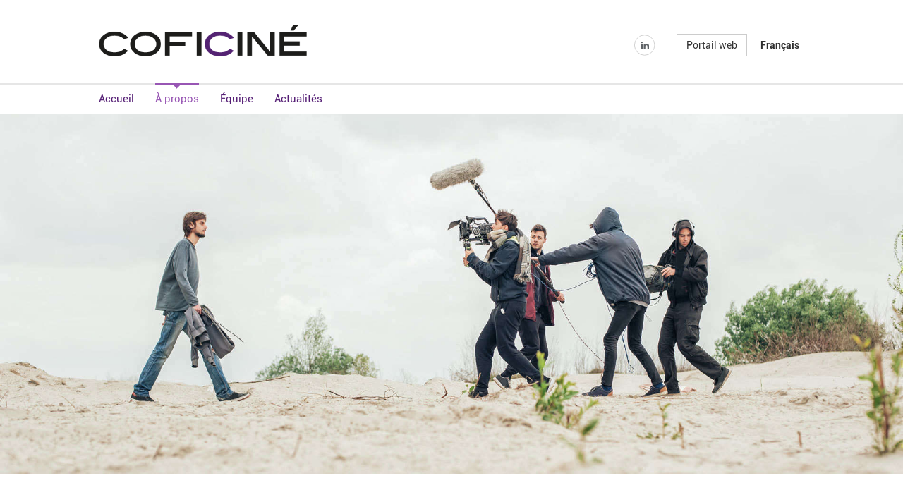

--- FILE ---
content_type: text/html; charset=utf-8
request_url: https://coficine.natixis.com/a-propos
body_size: 11167
content:
<!DOCTYPE html>
<html lang="fr-FR">
<head>
  <meta charset="utf-8">
  <meta http-equiv="X-UA-Compatible" content="IE=edge">
  <meta name="viewport" content="width=device-width, initial-scale=1.0, user-scalable=yes">
  <base href="//coficine.natixis.com">
    <meta name="robots" content="index,follow">
    <link rel="canonical" href="https://coficine.natixis.com/a-propos"/>
  <link rel="shortcut icon" type="image/x-icon" href="https://files.natixis.sbcdnsb.com/images/brand/1763934017/7/default_favicon/flavicon.png" />
  <title>À propos | Natixis Coficiné</title>
  <meta property="og:type" content="website">
  <meta property="og:url" content="https://coficine.natixis.com/a-propos">
  <meta property="og:title" content="À propos | Natixis Coficiné">
  <meta property="twitter:card" content="summary">
  <meta property="twitter:title" content="À propos | Natixis Coficiné">
  <meta name="description" content="">
  <meta property="og:description" content="">
  <meta property="twitter:description" content="">
  
        
      <link rel="preload" href="https://files.natixis.sbcdnsb.com/images/iFgRxe8MTtGHJmoianoj3A/content/1581589217/1089382/1000/about_shutterstock_635806040.jpeg" as="image" media="(max-width: 992px)"><link rel="preload" href="https://files.natixis.sbcdnsb.com/images/iFgRxe8MTtGHJmoianoj3A/content/1581589217/1089382/1200/about_shutterstock_635806040.jpeg" as="image" media="(max-width: 1199px)"><link rel="preload" href="https://files.natixis.sbcdnsb.com/images/iFgRxe8MTtGHJmoianoj3A/content/1581589217/1089382/2000/about_shutterstock_635806040.jpeg" as="image" media="(min-width: 1200px)">      
      <link rel="preload" href="https://files.natixis.sbcdnsb.com/images/iFgRxe8MTtGHJmoianoj3A/content/1581589217/1089382/1000/about_shutterstock_635806040.jpeg" as="image" media="(max-width: 992px)"><link rel="preload" href="https://files.natixis.sbcdnsb.com/images/iFgRxe8MTtGHJmoianoj3A/content/1581589217/1089382/1200/about_shutterstock_635806040.jpeg" as="image" media="(max-width: 1199px)"><link rel="preload" href="https://files.natixis.sbcdnsb.com/images/iFgRxe8MTtGHJmoianoj3A/content/1581589217/1089382/2000/about_shutterstock_635806040.jpeg" as="image" media="(min-width: 1200px)">

  <link rel="stylesheet" href="https://static-assets.natixis.simplebo.net/assets/application-e9a15786.css" media="all" />
  <link rel="stylesheet" href="https://static-assets.natixis.simplebo.net/assets/app_visitor-88d67c49.css" media="all" />
  <link rel="stylesheet" href="https://static-assets.natixis.simplebo.net/assets/app_visitor_specific_elements-35db034e.css" media="all" />
  <link rel="stylesheet" href="https://static-assets.natixis.simplebo.net/assets/themes/desktop/994/css/visitor-1d365b2b.css" media="all" />
  <link rel="stylesheet" href="https://static-assets.natixis.simplebo.net/assets/themes/mobile/0/css/visitor-7e19ac25.css" media="only screen and (max-width: 992px)" />
  <link rel="stylesheet" media="all" href="/site/iFgRxe8MTtGHJmoianoj3A/styles/1764077146/dynamic-styles.css">
  <meta name="csrf-param" content="authenticity_token" />
<meta name="csrf-token" content="goRAJM0eqRP8TiBQe6ZOZEjqBQ1wiLdLHH4t3M9pyuVbsLIfhC7w1Sq82KDGvJkHV7LzgbFJLTbiYt8sP98s5g" />
  <script>
    var _paq = window._paq = window._paq || [];
    _paq.push(['trackPageView']);
    (function() {
      var u="//mtm-ntx.simplebo.net/";
      _paq.push(['setTrackerUrl', u+'matomo.php']);
      _paq.push(['setSiteId', "2"]);
      var d=document, g=d.createElement('script'), s=d.getElementsByTagName('script')[0];
      g.type='text/javascript'; g.async=true; g.src=u+'matomo.js'; s.parentNode.insertBefore(g,s);
    })();
  </script>
  <script>
  void 0 === window._axcb && (window._axcb = []);
  window._axcb.push(function(axeptio) {
      axeptio.on("cookies:complete", function(choices) {
      })
  })
  </script>
  <style>
@media screen and (max-width: 992px) {
    #header2 h2 > span {
      font-size: 28px !important;
    }    
}    
</style>

  
  
  <script>window.Deferred=function(){var e=[],i=function(){if(window.jQuery&&window.jQuery.ui)for(;e.length;)e.shift()(window.jQuery);else window.setTimeout(i,250)};return i(),{execute:function(i){window.jQuery&&window.jQuery.ui?i(window.jQuery):e.push(i)}}}();</script>
  <script type="application/ld+json">
    {"@context":"https://schema.org","@type":"WebSite","name":"Natixis Coficiné","url":"https://coficine.natixis.com/a-propos"}
  </script>
</head>
<body class="view-visitor theme_wide menu_static has_header1 has_header2 has_header2_simple has_no_aside has_footer ">
    <script>
      function loadAdwordsConversionAsyncScript() {
        var el = document.createElement('script');
        el.setAttribute('type', "text/javascript");
        el.setAttribute('src', '//www.googleadservices.com/pagead/conversion_async.js');
        document.body.append(el);
      }

      void 0 === window._axcb && (window._axcb = []);
      window._axcb.push(function(axeptio) {
        axeptio.on("cookies:complete", function(choices) {
          if(choices.google_remarketing) {
            loadAdwordsConversionAsyncScript();
          }
        });
      });
    </script>
  <div id="body-container">
    
    
    
    
<div class="sb-container-fluid" id="body-container-inner">
  
<section id="nt-header">
  <div class="nt-header-top">
  <div class="subcontainers">
    <div class="nt-header-logo">
      <a href="/" title="BPCE"><img src="/images/media/logo-coficine.png" title="Coficine"/></a>
    </div>
    <div class="nt-header-right">
      <div class="nt-socials">
        <ul>
          <li class="nt-lk">
            <a href="https://www.linkedin.com/company/natixis-coficin%C3%A9/" target="_blank">
              <svg xmlns="http://www.w3.org/2000/svg" width="42" height="42" viewBox="0 0 42 42">
                <g fill="none" fill-rule="evenodd" transform="translate(.537 1)">
                    <path fill="#5F6367" fill-rule="nonzero" d="M16.215 14.63c0 .901-.74 1.63-1.654 1.63-.913 0-1.653-.729-1.653-1.63 0-.9.74-1.63 1.653-1.63.914 0 1.654.73 1.654 1.63zm.013 2.935h-3.333V28h3.333V17.565zm5.321 0h-3.312V28h3.313v-5.478c0-3.045 4.02-3.294 4.02 0V28h3.325v-6.607c0-5.14-5.948-4.952-7.346-2.422v-1.406z"/>
                    <circle cx="20" cy="20" r="20" stroke="#C0C0C0"/>
                </g>
              </svg>
            </a>
          </li>
        </ul>
      </div>
      <div class="nt-contact">
        <a class="open-popup" data-popup="portail-web" style="cursor:pointer;">Portail web</a>
      </div>
      <div class="nt-lang">
        <div class="nt-lang-select">
          Français <i class="fa fa-caret-down"></i>
        </div>
        <ul class="nt-lang-list">
          <li><a href="https://en.coficine.natixis.com">English</a></li>
          <li><a href="https://it.coficine.natixis.com">Italiano</a></li>
        </ul>
      </div>
    </div>
  </div>
</div>
<div class="nt-header-menu">
  <div class="subcontainers">
    <nav>
      <button class="btn-mobile-menu"><i class="fa fa-bars"></i> Menu</button>
      <ul>
        <li class="nt-menu-item "><a class="nt-menu-item-link" href="/">Accueil</a></li>
        <li class="nt-menu-item selected"><a class="nt-menu-item-link" href="/a-propos">À propos</a></li>
        <li class="nt-menu-item "><a class="nt-menu-item-link" href="/equipe">Équipe</a></li>
        <li class="nt-menu-item "><a class="nt-menu-item-link" href="/actualites">Actualités</a></li>
      </ul>
    </nav>
  </div>
</div>
</section><div class="container-light" id="header2"><div id="container_16485638" class="sb-bloc sb-bloc-level-3 resizable-y bloc-element-absolute-container mobile-adapt-height-to-content  " style="height: 510px;"><div id="container_16485638_inner" style="" class="sb-bloc-inner container_16485638_inner bg-imaged">
    <style>


    .container_16485638_inner {
      background-repeat: no-repeat;
      -webkit-background-size:cover;
        -moz-background-size: cover;
          -o-background-size: cover;
            background-size: cover;
      background-position: center;

    }
        @media (max-width: 992px) {
          .container_16485638_inner {
            background-image: url(https://files.natixis.sbcdnsb.com/images/iFgRxe8MTtGHJmoianoj3A/content/1581589217/1089382/1000/about_shutterstock_635806040.jpeg);
          }
        }
        @media (max-width: 1199px) {
          .container_16485638_inner {
            background-image: url(https://files.natixis.sbcdnsb.com/images/iFgRxe8MTtGHJmoianoj3A/content/1581589217/1089382/1200/about_shutterstock_635806040.jpeg);
          }
        }
        @media (min-width: 1200px) {
          .container_16485638_inner {
            background-image: url(https://files.natixis.sbcdnsb.com/images/iFgRxe8MTtGHJmoianoj3A/content/1581589217/1089382/2000/about_shutterstock_635806040.jpeg);
          }
        }










    </style>
<div class="element element-absolute-container"><div class="tree-container"><div id="container_16498684" class="sb-bloc-alignment-wrapper  sb-bloc-alignment-h-v sb-bloc-alignment-h-center sb-bloc-alignment-v-middle  "><div class="sb-bloc-alignment-sibling"></div><div class="sb-bloc sb-bloc-level-3 sb-bloc-position-absolute bloc-element-static-container" style="--element-animated-columns-flex-basis:49.4%;width: 49.4%;top: 36.5385%;left: 40.3906%;"><div id="container_16498684_inner" style="margin: 10px 10px 10px 10px;padding: 20px 20px 20px 20px;" class="sb-bloc-inner container_16498684_inner"><div class="element element-static-container"><div class="tree-container clearfix"><div id="container_16498685" class="sb-bloc sb-bloc-level-3 resizable-y bloc-element-spacer  " style="height: 180px;"><div id="container_16498685_inner" style="margin: 10px 10px 10px 10px;" class="sb-bloc-inner container_16498685_inner"><div class="element element-spacer"></div></div></div></div></div></div></div></div></div></div></div></div>
</div><div class="container-light sb-row sb-row-table sb-row-custom media-query" id="center"><div class="sb-col sb-col-sm" id="center_inner_wrapper"><div class="" id="center_inner"><div class="sections-container"><section class=" section tree-container " id="corps-de-la-page_1100175" >
<div class="sb-bloc-inner container_16485644_inner" id="container_16485644_inner" style="padding: 10px 10px 10px 10px;"><div class="subcontainers"><div id="container_16485837" class="sb-bloc sb-bloc-level-3 resizable-y bloc-element-spacer  " style="height: 60px;"><div id="container_16485837_inner" style="margin: 10px 10px 10px 10px;" class="sb-bloc-inner container_16485837_inner"><div class="element element-spacer"></div></div></div><div id="container_16485834" class="sb-bloc sb-bloc-level-3 bloc-element-title  " style="padding: 10px 10px 10px 10px;"><div class="element element-title sb-vi-text-center"><h2><span class="element-title-inner"><span style='font-size: 32px;'><span class='color-c-2'>À propos de Coficiné</span></span></span></h2></div></div><div id="container_16485840" class="sb-bloc sb-bloc-level-3 resizable-y bloc-element-spacer  hide-on-mobile " style="height: 60px;"><div id="container_16485840_inner" style="margin: 10px 10px 10px 10px;" class="sb-bloc-inner container_16485840_inner"><div class="element element-spacer"></div></div></div><div id="container_16485843" class="sb-bloc sb-bloc-level-3 bloc-element-text  " style="padding: 10px 10px 10px 10px;"><div class="element element-text displayed_in_1_column" spellcheck="true"><p>Coficiné, filiale de Natixis, intervient dans le financement de tous les métiers de l’image et du son, du cinéma à l’audiovisuel en passant par l’animation, les salles de cinéma ou de spectacle, les industries techniques et les industries culturelles.</p></div></div><div id="container_16485887" class="sb-bloc sb-bloc-level-3 resizable-y bloc-element-spacer  hide-on-mobile " style="height: 40px;"><div id="container_16485887_inner" style="margin: 10px 10px 10px 10px;" class="sb-bloc-inner container_16485887_inner"><div class="element element-spacer"></div></div></div><div id="container_16485847" class="sb-bloc sb-bloc-level-3 bloc-element-title  " style="padding: 10px 10px 10px 10px;"><div class="element element-title sb-vi-text-center"><h2><span class="element-title-inner"><span style='font-size: 24px;'><span style='color: #ae1580'>N°1 du crédit et du conseil <br />dans le cinéma et l’audiovisuel en France et en Europe</span></span></span></h2></div></div><div id="container_16485890" class="sb-bloc sb-bloc-level-3 resizable-y bloc-element-spacer  hide-on-mobile " style="height: 40px;"><div id="container_16485890_inner" style="margin: 10px 10px 10px 10px;" class="sb-bloc-inner container_16485890_inner"><div class="element element-spacer"></div></div></div><div id="container_16485896" class="sb-bloc sb-bloc-level-3 bloc-element-text  " style="padding: 10px 10px 10px 10px;"><div class="element element-text displayed_in_1_column" spellcheck="true"><p>Reconnue pour son expertise et sa connaissance approfondie du secteur, Coficiné propose des solutions de financement adaptées à chaque métier du secteur. Cette compréhension des attentes de la profession du cinéma et de l’audiovisuel a porté Coficiné au rang de leader en France et en Europe dans son secteur.</p></div></div><div id="container_16485905" class="sb-bloc sb-bloc-level-3 resizable-y bloc-element-spacer  hide-on-mobile " style="height: 40px;"><div id="container_16485905_inner" style="margin: 10px 10px 10px 10px;" class="sb-bloc-inner container_16485905_inner"><div class="element element-spacer"></div></div></div><div id="container_16485899" class="sb-bloc sb-bloc-level-3 bloc-element-title  " style="padding: 10px 10px 10px 10px;"><div class="element element-title sb-vi-text-center"><h2><span class="element-title-inner"><span style='font-size: 24px;'><span style='color: #ae1580'>Une expertise de plus de 30 ans en France et à l’international</span></span></span></h2></div></div><div id="container_16485908" class="sb-bloc sb-bloc-level-3 resizable-y bloc-element-spacer  hide-on-mobile " style="height: 40px;"><div id="container_16485908_inner" style="margin: 10px 10px 10px 10px;" class="sb-bloc-inner container_16485908_inner"><div class="element element-spacer"></div></div></div><div id="container_20506840" class="sb-bloc sb-bloc-level-3 bloc-element-image  " style="padding: 10px 10px 10px 10px;"><div id="container_20506840_inner" style="" class="sb-bloc-inner container_20506840_inner"><div id="element-image-431509" class="element element-image" data-id="431509">

  <div class="element-image-container redirect_with_no_text" style="">

      
<script type="application/ld+json">{"@context":"https://schema.org","@type":"ImageObject","url":"https://files.natixis.sbcdnsb.com/images/iFgRxe8MTtGHJmoianoj3A/content/1639150858/1370513/map_fr-image.png","name":"map_fr-image","datePublished":"2021-12-10","width":"842","height":"471","caption":"map_fr-image","inLanguage":"fr-FR"}</script>

  <img width="842" height="471" class="sb-vi-img-responsive" alt="" src="https://files.natixis.sbcdnsb.com/images/iFgRxe8MTtGHJmoianoj3A/content/1639150858/1370513/map_fr-image.png" />



  </div>
</div></div></div><div id="container_16485902" class="sb-bloc sb-bloc-level-3 bloc-element-text  " style="padding: 10px 10px 10px 10px;"><div class="element element-text displayed_in_1_column" spellcheck="true"><p style="text-align: justify;">Coficiné conseille, structure et met en place des crédits en entretenant d’étroites relations avec chacun de ses clients, comme avec les principaux intervenants de la place. Elle les accompagne au jour le jour et les soutient au fur et à mesure du développement de leurs projets cinématographiques et audiovisuels.</p>

<p style="text-align: justify;">Coficiné bénéficie de l'appui et du soutien de son actionnaire Natixis, filiale du Groupe BPCE.</p>

<p style="text-align: justify;"> </p>

<p style="text-align: justify;">L’activité de Coficiné est complétée par celle de ses filiales :</p>

<ul>
	<li style="text-align: justify;">Mediastone Partners, présidée par Didier Duverger, dirigée par Dimitri Coumaros et composée d’une équipe dédiée, est spécialisée dans l’ingénierie financière et le conseil, plus particulièrement dans les fusions acquisitions, l’évaluation de catalogues de droits audiovisuels ou de sociétés du secteur. <a href="http://www.mediastonepartners.com/">Mediastone Partners </a>gère les SOFICA COFIMAGE. Contact : dimitri.coumaros@natixis.com</li>
	<li style="text-align: justify;">FMCA, spécialisée dans le conseil en répartition des recettes d’œuvres cinématographiques ou audiovisuelles entre leurs différents ayants droit. </li>
</ul></div></div><div id="container_16485911" class="sb-bloc sb-bloc-level-3 resizable-y bloc-element-spacer  hide-on-mobile " style="height: 60px;"><div id="container_16485911_inner" style="margin: 10px 10px 10px 10px;" class="sb-bloc-inner container_16485911_inner"><div class="element element-spacer"></div></div></div></div></div>

</section>
<section class=" section tree-container " id="section-n-2_1100186" >
<div class="sb-bloc-inner container_16485983_inner container-dark bg-imaged" id="container_16485983_inner" style="padding: 10px 10px 10px 10px;">
    <style>

    .container_16485983_inner {
      position: relative;
    }

    .container_16485983_inner {
      background-repeat: no-repeat;
      -webkit-background-size:cover;
        -moz-background-size: cover;
          -o-background-size: cover;
            background-size: cover;
      background-position: center;

    }
        @media (max-width: 992px) {
          .container_16485983_inner {
            background-image: url(https://files.natixis.sbcdnsb.com/images/iFgRxe8MTtGHJmoianoj3A/content/1581599858/1089672/1000/a-propos-de-natixis.jpeg);
          }
        }
        @media (max-width: 1199px) {
          .container_16485983_inner {
            background-image: url(https://files.natixis.sbcdnsb.com/images/iFgRxe8MTtGHJmoianoj3A/content/1581599858/1089672/1200/a-propos-de-natixis.jpeg);
          }
        }
        @media (min-width: 1200px) {
          .container_16485983_inner {
            background-image: url(https://files.natixis.sbcdnsb.com/images/iFgRxe8MTtGHJmoianoj3A/content/1581599858/1089672/2000/a-propos-de-natixis.jpeg);
          }
        }



    @media (max-width: 768px) {
      .container_16485983_inner {
        background: #541d74;
      }
    }







    </style>
<div class="subcontainers"><div id="container_16491346" class="sb-bloc sb-bloc-level-3 resizable-y bloc-element-spacer  " style="height: 40px;"><div id="container_16491346_inner" style="margin: 10px 10px 10px 10px;" class="sb-bloc-inner container_16491346_inner"><div class="element element-spacer"></div></div></div><div class="sb-bloc sb-bloc-level-1"><div class="sb-row sb-row-custom subcontainers media-query columns-gutter-size-20"><div class="sb-bloc sb-bloc-level-2 sb-col sb-col-sm" style="--element-animated-columns-flex-basis:73.4%;width: 73.4%;"><div class="subcontainers"><div id="container_16486426" class="sb-bloc sb-bloc-level-3 bloc-element-title  " style="padding: 10px 10px 10px 10px;"><div class="element element-title"><h2><span class="element-title-inner">À propos de Natixis</span></h2></div></div><div id="container_16486434" class="sb-bloc sb-bloc-level-3 bloc-element-text  " style="padding: 10px 10px 10px 10px;"><div class="element element-text displayed_in_1_column" spellcheck="true"><p style="text-align: justify;">Natixis est un établissement financier français de dimension internationale spécialisé dans la gestion d’actifs et de fortune, la banque de financement et d’investissement, l’assurance et les paiements.</p>

<p style="text-align: justify;">Filiale du Groupe BPCE, 2e acteur bancaire en France à travers ses réseaux Banque Populaire et Caisse d’Epargne, Natixis compte plus de 14 000 collaborateurs dans 40 pays. Elle accompagne et conseille sa propre clientèle d’entreprises, d'institutions financières et d'investisseurs institutionnels, ainsi que les clients des réseaux du Groupe BPCE.</p>

<p style="text-align: justify;">Natixis dispose d’une structure financière solide avec un total fonds propres CET1 en Bâle 3(1) de 10,9 milliards d’euros, un ratio CET1 Bâle 3(1) à 11,3% et des notations long terme de qualité (Standard & Poor’s : A / Moody’s : A1 / Fitch Ratings : A+) (chiffres au 31 décembre 2023)</p></div></div><div id="container_16491476" class="sb-bloc sb-bloc-level-3 resizable-y bloc-element-spacer  hide-on-mobile " style="height: 40px;"><div id="container_16491476_inner" style="margin: 10px 10px 10px 10px;" class="sb-bloc-inner container_16491476_inner"><div class="element element-spacer"></div></div></div><div id="container_16486419" class="sb-bloc sb-bloc-level-3 bloc-element-static-container  " style="padding: 10px 5px 10px 5px;"><div id="container_16486419_inner" style="padding: 10px 5px 10px 5px;" class="sb-bloc-inner container_16486419_inner"><div class="element element-static-container"><div class="tree-container clearfix"><div class="sb-bloc sb-bloc-level-1"><div class="sb-row sb-row-custom subcontainers media-query columns-gutter-size-20"><div class="sb-bloc sb-bloc-level-2 sb-col sb-col-sm" style="--element-animated-columns-flex-basis:8.71199%;width: 8.71199%;"><div class="subcontainers"><div id="container_16491352" class="sb-bloc sb-bloc-level-3 bloc-element-image  " style="padding: 10px 10px 10px 10px;"><div id="container_16491352_inner" style="" class="sb-bloc-inner container_16491352_inner">
    <style>

    .container_16491352_inner {
      position: relative;
    }




      .container_16491352_inner {
        width: 100% !important;
        max-width: 50px !important;

          margin-right: auto !important;

          margin-left: auto !important;
      }






    </style>
<div id="element-image-341736" class="element element-image" data-id="341736">

  <div class="element-image-container redirect_with_no_text" style="">

      
<script type="application/ld+json">{"@context":"https://schema.org","@type":"ImageObject","url":"https://files.natixis.sbcdnsb.com/images/iFgRxe8MTtGHJmoianoj3A/content/1581599991/1090160/une-prsence-mondiale.png","name":"une-prsence-mondiale.png","datePublished":"2020-02-13","width":"138","height":"141","caption":"Une présence mondiale ","inLanguage":"fr-FR"}</script>

  <img srcset="https://files.natixis.sbcdnsb.com/images/iFgRxe8MTtGHJmoianoj3A/content/1581599991/1090160/100/une-prsence-mondiale.png 100w, https://files.natixis.sbcdnsb.com/images/iFgRxe8MTtGHJmoianoj3A/content/1581599991/1090160/200/une-prsence-mondiale.png 200w" width="138" height="141" class="sb-vi-img-responsive img-query" alt="Une présence mondiale " src="https://files.natixis.sbcdnsb.com/images/iFgRxe8MTtGHJmoianoj3A/content/1581599991/1090160/100/une-prsence-mondiale.png" />



  </div>
</div></div></div></div></div><div class="sb-bloc sb-bloc-level-2 sb-col sb-col-sm" style="--element-animated-columns-flex-basis:38.3256%;width: 38.3256%;"><div class="subcontainers"><div id="container_16491357" class="sb-bloc sb-bloc-level-3 bloc-element-title  " style="padding: 20px 10px 10px 10px;"><div class="element element-title theme-skin"><h3><span class="element-title-inner"><span style='font-size: 18px;'>Une présence mondiale </span></span></h3></div></div></div></div><div class="sb-bloc sb-bloc-level-2 sb-col sb-col-sm" style="--element-animated-columns-flex-basis:7.22811%;width: 7.22811%;"><div class="subcontainers"><div id="container_16491359" class="sb-bloc sb-bloc-level-3 resizable-y bloc-element-spacer  hide-on-mobile " style="height: 60px;"><div id="container_16491359_inner" style="margin: 10px 10px 10px 10px;" class="sb-bloc-inner container_16491359_inner"><div class="element element-spacer"></div></div></div></div></div><div class="sb-bloc sb-bloc-level-2 sb-col sb-col-sm" style="--element-animated-columns-flex-basis:6.74898%;width: 6.74898%;"><div class="subcontainers"><div id="container_16491361" class="sb-bloc sb-bloc-level-3 bloc-element-image  " style="padding: 10px 10px 10px 10px;"><div id="container_16491361_inner" style="" class="sb-bloc-inner container_16491361_inner">
    <style>

    .container_16491361_inner {
      position: relative;
    }




      .container_16491361_inner {
        width: 100% !important;
        max-width: 50px !important;

          margin-right: auto !important;

          margin-left: auto !important;
      }






    </style>
<div id="element-image-341737" class="element element-image" data-id="341737">

  <div class="element-image-container redirect_with_no_text" style="">

      
<script type="application/ld+json">{"@context":"https://schema.org","@type":"ImageObject","url":"https://files.natixis.sbcdnsb.com/images/iFgRxe8MTtGHJmoianoj3A/content/1581600077/1090161/une-base-financire-solide.png","name":"une-base-financire-solide.png","datePublished":"2020-02-13","width":"102","height":"144","caption":"Une base financière solide","inLanguage":"fr-FR"}</script>

  <img srcset="https://files.natixis.sbcdnsb.com/images/iFgRxe8MTtGHJmoianoj3A/content/1581600077/1090161/100/une-base-financire-solide.png 100w, https://files.natixis.sbcdnsb.com/images/iFgRxe8MTtGHJmoianoj3A/content/1581600077/1090161/200/une-base-financire-solide.png 200w" width="102" height="144" class="sb-vi-img-responsive img-query" alt="Une base financière solide" src="https://files.natixis.sbcdnsb.com/images/iFgRxe8MTtGHJmoianoj3A/content/1581600077/1090161/100/une-base-financire-solide.png" />



  </div>
</div></div></div></div></div><div class="sb-bloc sb-bloc-level-2 sb-col sb-col-sm" style="--element-animated-columns-flex-basis:38.9853%;width: 38.9853%;"><div class="subcontainers"><div id="container_16491363" class="sb-bloc sb-bloc-level-3 bloc-element-title  " style="padding: 20px 10px 10px 10px;"><div class="element element-title theme-skin"><h3><span class="element-title-inner"><span style='font-size: 18px;'>Une base financière solide</span></span></h3></div></div></div></div></div></div></div></div></div></div><div id="container_16491367" class="sb-bloc sb-bloc-level-3 bloc-element-static-container  " style="padding: 10px 10px 10px 10px;"><div id="container_16491367_inner" style="padding: 0px 20px 20px 20px;" class="sb-bloc-inner container_16491367_inner"><div class="element element-static-container"><div class="tree-container clearfix"><div class="sb-bloc sb-bloc-level-1"><div class="sb-row sb-row-custom subcontainers media-query columns-gutter-size-20"><div class="sb-bloc sb-bloc-level-2 sb-col sb-col-sm" style="--element-animated-columns-flex-basis:18.7778%;width: 18.7778%;"><div class="subcontainers"><div id="container_16491408" class="sb-bloc sb-bloc-level-3 resizable-y bloc-element-spacer  hide-on-mobile " style="height: 60px;"><div id="container_16491408_inner" style="margin: 10px 10px 10px 10px;" class="sb-bloc-inner container_16491408_inner"><div class="element element-spacer"></div></div></div></div></div><div class="sb-bloc sb-bloc-level-2 sb-col sb-col-sm" style="--element-animated-columns-flex-basis:10.037%;width: 10.037%;"><div class="subcontainers"><div id="container_16491381" class="sb-bloc sb-bloc-level-3 bloc-element-image  " style="padding: 20px 10px 10px 10px;"><div id="container_16491381_inner" style="" class="sb-bloc-inner container_16491381_inner">
    <style>

    .container_16491381_inner {
      position: relative;
    }




      .container_16491381_inner {
        width: 100% !important;
        max-width: 50px !important;

          margin-right: auto !important;

          margin-left: auto !important;
      }






    </style>
<div id="element-image-341738" class="element element-image" data-id="341738">

  <div class="element-image-container redirect_with_no_text" style="">

      
<script type="application/ld+json">{"@context":"https://schema.org","@type":"ImageObject","url":"https://files.natixis.sbcdnsb.com/images/iFgRxe8MTtGHJmoianoj3A/content/1581600297/1090162/des-activits-qui-vont-au-del-de-la-banque-traditionnelle.png","name":"des-activits-qui-vont-au-del-de-la-banque-traditionnelle.png","datePublished":"2020-02-13","width":"141","height":"96","caption":"Des activités qui vont au-delà de la banque traditionnelle ","inLanguage":"fr-FR"}</script>

  <img srcset="https://files.natixis.sbcdnsb.com/images/iFgRxe8MTtGHJmoianoj3A/content/1581600297/1090162/100/des-activits-qui-vont-au-del-de-la-banque-traditionnelle.png 100w, https://files.natixis.sbcdnsb.com/images/iFgRxe8MTtGHJmoianoj3A/content/1581600297/1090162/200/des-activits-qui-vont-au-del-de-la-banque-traditionnelle.png 200w" width="141" height="96" class="sb-vi-img-responsive img-query" alt="Des activités qui vont au-delà de la banque traditionnelle " src="https://files.natixis.sbcdnsb.com/images/iFgRxe8MTtGHJmoianoj3A/content/1581600297/1090162/100/des-activits-qui-vont-au-del-de-la-banque-traditionnelle.png" />



  </div>
</div></div></div></div></div><div class="sb-bloc sb-bloc-level-2 sb-col sb-col-sm" style="--element-animated-columns-flex-basis:49.746%;width: 49.746%;"><div class="subcontainers"><div id="container_16491406" class="sb-bloc sb-bloc-level-3 bloc-element-title  " style="padding: 20px 10px 10px 10px;"><div class="element element-title theme-skin"><h3><span class="element-title-inner"><span style='font-size: 18px;'>Des activités qui vont au-delà de la banque traditionnelle </span></span></h3></div></div></div></div><div class="sb-bloc sb-bloc-level-2 sb-col sb-col-sm" style="--element-animated-columns-flex-basis:21.4392%;width: 21.4392%;"><div class="subcontainers"><div id="container_16491410" class="sb-bloc sb-bloc-level-3 resizable-y bloc-element-spacer  hide-on-mobile " style="height: 60px;"><div id="container_16491410_inner" style="margin: 10px 10px 10px 10px;" class="sb-bloc-inner container_16491410_inner"><div class="element element-spacer"></div></div></div></div></div></div></div></div></div></div></div></div></div><div class="sb-bloc sb-bloc-level-2 sb-col sb-col-sm" style="--element-animated-columns-flex-basis:26.6%;width: 26.6%;"><div class="subcontainers"><div id="container_16486422" class="sb-bloc sb-bloc-level-3 resizable-y bloc-element-spacer  hide-on-mobile " style="height: 550px;"><div id="container_16486422_inner" style="margin: 10px 10px 10px 10px;" class="sb-bloc-inner container_16486422_inner"><div class="element element-spacer"></div></div></div></div></div></div></div><div id="container_16491414" class="sb-bloc sb-bloc-level-3 bloc-element-text  " style="padding: 10px 10px 10px 10px;"><div class="element element-text displayed_in_1_column" spellcheck="true"><p><span style="font-size:19px;"><a href="https://www.natixis.com/" target="_blank">www.natixis.com</a></span></p></div></div><div id="container_16486437" class="sb-bloc sb-bloc-level-3 resizable-y bloc-element-spacer  hide-on-mobile " style="height: 40px;"><div id="container_16486437_inner" style="margin: 10px 10px 10px 10px;" class="sb-bloc-inner container_16486437_inner"><div class="element element-spacer"></div></div></div></div></div>

</section>
<section class=" section tree-container" id="section-n-3_1100463" >
<div class="sb-bloc-inner container_16491473_inner" id="container_16491473_inner" style="padding: 10px 10px 10px 10px;"><div class="subcontainers"><div id="container_16491418" class="sb-bloc sb-bloc-level-3 resizable-y bloc-element-spacer  " style="height: 60px;"><div id="container_16491418_inner" style="margin: 10px 10px 10px 10px;" class="sb-bloc-inner container_16491418_inner"><div class="element element-spacer"></div></div></div><div id="container_16491421" class="sb-bloc sb-bloc-level-3 bloc-element-title  " style="padding: 10px 10px 10px 10px;"><div class="element element-title sb-vi-text-center"><h2><span class="element-title-inner"><span class='color-c-2'>Un projet en tête ?<br /> <br />Nous sommes à votre écoute !</span></span></h2></div></div><div id="container_16491424" class="sb-bloc sb-bloc-level-3 resizable-y bloc-element-spacer  hide-on-mobile " style="height: 60px;"><div id="container_16491424_inner" style="margin: 10px 10px 10px 10px;" class="sb-bloc-inner container_16491424_inner"><div class="element element-spacer"></div></div></div><div id="container_16491467" class="sb-bloc sb-bloc-level-3 bloc-element-columns-container with-negative-margin  " style="margin: -0px -10px -0px -10px; z-index: 1;padding: 10px 10px 10px 10px;"><div class="element element-columns-container tree-container align-top"><div class="sb-bloc sb-bloc-level-1"><div class="sb-row sb-row-custom subcontainers media-query columns-gutter-size-20"><div class="sb-bloc sb-bloc-level-2 sb-col sb-col-sm" style="--element-animated-columns-flex-basis:50.0%;width: 50.0%;"><div class="subcontainers"><div id="container_16491449" class="sb-bloc sb-bloc-level-3 bloc-element-static-container bloc-eligible-for-height-equalization  " style="padding: 0px 10px 0px 10px;"><div id="container_16491449_inner" style="padding: 0px 20px 0px 20px;" class="sb-bloc-inner container_16491449_inner"><div class="element element-static-container"><div class="tree-container clearfix"><div id="container_16640224" class="sb-bloc sb-bloc-level-3 bloc-element-text  " style="padding: 10px 10px 10px 10px;"><div class="element element-text displayed_in_1_column" spellcheck="true"><p><span style="font-size:20px;"><span style="color:#333333;"><strong>CONTACTEZ-NOUS</strong></span></span></p></div></div><div id="container_16491430" class="sb-bloc sb-bloc-level-3 bloc-element-text  " style="padding: 10px 10px 10px 10px;"><div class="element element-text displayed_in_1_column" spellcheck="true"><p>Nos équipes sont à votre disposition pour vous<br />
conseiller et vous accompagner dans le financement<br />
de votre projet.</p></div></div><div id="container_16491433" class="sb-bloc sb-bloc-level-3 resizable-y bloc-element-spacer  hide-on-mobile " style="height: 40px;"><div id="container_16491433_inner" style="margin: 10px 10px 10px 10px;" class="sb-bloc-inner container_16491433_inner"><div class="element element-spacer"></div></div></div><div id="container_16584161" class="sb-bloc sb-bloc-level-3 bloc-element-static-container with-negative-margin  " style="margin: -10px -0px -0px -0px; z-index: 1;padding: 10px 10px 10px 10px;"><div id="container_16584161_inner" style="" class="sb-bloc-inner container_16584161_inner"><div class="element element-static-container"><div class="tree-container clearfix"><div class="sb-bloc sb-bloc-level-1"><div class="sb-row sb-row-custom subcontainers columns-gutter-size-20"><div class="sb-bloc sb-bloc-level-2 sb-col sb-col-sm" style="--element-animated-columns-flex-basis:9.67414%;width: 9.67414%;"><div class="subcontainers"><div id="container_16584120" class="sb-bloc sb-bloc-level-3 bloc-element-image  hide-on-mobile " style="padding: 10px 10px 10px 10px;"><div id="container_16584120_inner" style="" class="sb-bloc-inner container_16584120_inner">
    <style>

    .container_16584120_inner {
      position: relative;
    }




      .container_16584120_inner {
        width: 100% !important;
        max-width: 50px !important;

          margin-right: auto !important;

          margin-left: auto !important;
      }






    </style>
<div id="element-image-344069" class="element element-image" data-id="344069">

  <div class="element-image-container redirect_with_no_text" style="">

      
<script type="application/ld+json">{"@context":"https://schema.org","@type":"ImageObject","url":"https://files.natixis.sbcdnsb.com/images/iFgRxe8MTtGHJmoianoj3A/content/1581954888/1097679/invalid-name_3x.png","name":"invalid-name_3x","datePublished":"2020-02-17","width":"66","height":"63","caption":"invalid-name_3x","inLanguage":"fr-FR"}</script>

  <img srcset="https://files.natixis.sbcdnsb.com/images/iFgRxe8MTtGHJmoianoj3A/content/1581954888/1097679/100/invalid-name_3x.png 100w" width="66" height="63" class="sb-vi-img-responsive img-query" alt="" src="https://files.natixis.sbcdnsb.com/images/iFgRxe8MTtGHJmoianoj3A/content/1581954888/1097679/100/invalid-name_3x.png" />



  </div>
</div></div></div></div></div><div class="sb-bloc sb-bloc-level-2 sb-col sb-col-sm" style="--element-animated-columns-flex-basis:90.3259%;width: 90.3259%;"><div class="subcontainers"><div id="container_16491436" class="sb-bloc sb-bloc-level-3 bloc-element-contact  " style="padding: 10px 10px 10px 10px;"><div class="element element-contact contact-md element-contact-vertical"><div class="sb-row media-query">
    <div class="sb-col element-contact-item sb-col-sm-12">
      <div class="element-contact-telmob flex justify-start">
        
<p class="element-contact-text">
    <a class="element-contact-link phone-number-link" href="tel:+33158193200">+33 1 58 19 32 00</a>
</p>

      </div>
    </div>

<script type="application/ld+json">
  {"@context":"https://schema.org","@type":"FinancialService","@id":"https://schema.org/FinancialService/XWNc1LDf68","name":"contact@coficine.natixis.com","address":{"@type":"PostalAddress","@id":"https://schema.org/address/XWNc1LDf68","streetAddress":"42, avenue Raymond Poincaré 75116 Paris"},"telephone":"+33158193200","image":"https://files.natixis.sbcdnsb.com/images/iFgRxe8MTtGHJmoianoj3A/businesses/1722333910/microsoftteams-image.png"}
</script></div></div></div></div></div></div></div></div></div></div></div><div id="container_16584222" class="sb-bloc sb-bloc-level-3 bloc-element-static-container with-negative-margin  " style="margin: -10px -0px -0px -0px; z-index: 1;padding: 10px 10px 10px 10px;"><div id="container_16584222_inner" style="" class="sb-bloc-inner container_16584222_inner"><div class="element element-static-container"><div class="tree-container clearfix"><div class="sb-bloc sb-bloc-level-1"><div class="sb-row sb-row-custom subcontainers media-query columns-gutter-size-20"><div class="sb-bloc sb-bloc-level-2 sb-col sb-col-sm" style="--element-animated-columns-flex-basis:9.67414%;width: 9.67414%;"><div class="subcontainers"><div id="container_16584216" class="sb-bloc sb-bloc-level-3 bloc-element-image  hide-on-mobile " style="padding: 10px 10px 10px 10px;"><div id="container_16584216_inner" style="padding: 0px 2px 0px 2px;" class="sb-bloc-inner container_16584216_inner">
    <style>

    .container_16584216_inner {
      position: relative;
    }




      .container_16584216_inner {
        width: 100% !important;
        max-width: 50px !important;

          margin-right: auto !important;

          margin-left: auto !important;
      }






    </style>
<div id="element-image-344074" class="element element-image" data-id="344074">

  <div class="element-image-container redirect_with_no_text" style="">

      
<script type="application/ld+json">{"@context":"https://schema.org","@type":"ImageObject","url":"https://files.natixis.sbcdnsb.com/images/iFgRxe8MTtGHJmoianoj3A/content/1581955105/1097787/invalid-name_3x.png","name":"invalid-name_3x","datePublished":"2020-02-17","width":"48","height":"66","caption":"invalid-name_3x","inLanguage":"fr-FR"}</script>

  <img srcset="https://files.natixis.sbcdnsb.com/images/iFgRxe8MTtGHJmoianoj3A/content/1581955105/1097787/100/invalid-name_3x.png 100w" width="48" height="66" class="sb-vi-img-responsive img-query" alt="" src="https://files.natixis.sbcdnsb.com/images/iFgRxe8MTtGHJmoianoj3A/content/1581955105/1097787/100/invalid-name_3x.png" />



  </div>
</div></div></div></div></div><div class="sb-bloc sb-bloc-level-2 sb-col sb-col-sm" style="--element-animated-columns-flex-basis:90.3259%;width: 90.3259%;"><div class="subcontainers"><div id="container_16584218" class="sb-bloc sb-bloc-level-3 bloc-element-contact  " style="padding: 10px 10px 10px 10px;"><div class="element element-contact contact-md element-contact-vertical"><div class="sb-row media-query">
<div class="sb-col element-contact-item sb-col-sm-12">
  <div class="element-contact-adress flex justify-start">
  <p class="element-contact-text">
    <span>42, avenue Raymond Poincaré 75116 Paris</span><br/>
    
    
    
    
    
  </p>
  </div>
</div>

<script type="application/ld+json">
  {"@context":"https://schema.org","@type":"FinancialService","@id":"https://schema.org/FinancialService/XWNc1LDf68","name":"contact@coficine.natixis.com","address":{"@type":"PostalAddress","@id":"https://schema.org/address/XWNc1LDf68","streetAddress":"42, avenue Raymond Poincaré 75116 Paris"},"telephone":"+33158193200","image":"https://files.natixis.sbcdnsb.com/images/iFgRxe8MTtGHJmoianoj3A/businesses/1722333910/microsoftteams-image.png"}
</script></div></div></div></div></div></div></div></div></div></div></div><div id="container_16491442" class="sb-bloc sb-bloc-level-3 resizable-y bloc-element-spacer  hide-on-mobile " style="height: 40px;"><div id="container_16491442_inner" style="margin: 10px 10px 10px 10px;" class="sb-bloc-inner container_16491442_inner"><div class="element element-spacer"></div></div></div><div id="container_20455127" class="sb-bloc sb-bloc-level-3 bloc-element-image  " style="padding: 10px 10px 10px 10px;"><div id="container_20455127_inner" style="" class="sb-bloc-inner container_20455127_inner"><div id="element-image-429124" class="element element-image" data-id="429124">

  <div class="element-image-container has_redirect redirect_with_no_text" style="">


      <a class="content-link analytics-events-onclick" title="Bureaux de Coficiné" target="_blank" data-analytics-events-params="{}" href="https://www.google.com/maps?ll=48.865984,2.292655&amp;z=16&amp;t=m&amp;hl=fr&amp;gl=US&amp;mapclient=embed&amp;q=6+Rue+de+l%27Amiral+Hamelin+75116+Paris">
        
<script type="application/ld+json">{"@context":"https://schema.org","@type":"ImageObject","url":"https://files.natixis.sbcdnsb.com/images/iFgRxe8MTtGHJmoianoj3A/content/1601469664/1366341/emplacement-coficin.png","name":"emplacement-coficin","datePublished":"2020-09-30","width":"840","height":"540","caption":"Emplacement Coficiné","inLanguage":"fr-FR"}</script>

  <img srcset="https://files.natixis.sbcdnsb.com/images/iFgRxe8MTtGHJmoianoj3A/content/1601469664/1366341/100/emplacement-coficin.png 100w, https://files.natixis.sbcdnsb.com/images/iFgRxe8MTtGHJmoianoj3A/content/1601469664/1366341/200/emplacement-coficin.png 200w, https://files.natixis.sbcdnsb.com/images/iFgRxe8MTtGHJmoianoj3A/content/1601469664/1366341/400/emplacement-coficin.png 400w, https://files.natixis.sbcdnsb.com/images/iFgRxe8MTtGHJmoianoj3A/content/1601469664/1366341/600/emplacement-coficin.png 600w, https://files.natixis.sbcdnsb.com/images/iFgRxe8MTtGHJmoianoj3A/content/1601469664/1366341/800/emplacement-coficin.png 800w, https://files.natixis.sbcdnsb.com/images/iFgRxe8MTtGHJmoianoj3A/content/1601469664/1366341/1000/emplacement-coficin.png 1000w" width="840" height="540" class="sb-vi-img-responsive img-query" alt="Emplacement Coficiné" src="https://files.natixis.sbcdnsb.com/images/iFgRxe8MTtGHJmoianoj3A/content/1601469664/1366341/100/emplacement-coficin.png" />


</a>


  </div>
</div></div></div></div></div></div></div></div></div><div class="sb-bloc sb-bloc-level-2 sb-col sb-col-sm" style="--element-animated-columns-flex-basis:50.0%;width: 50.0%;"><div class="subcontainers"><div id="container_16491464" class="sb-bloc sb-bloc-level-3 bloc-element-static-container bloc-eligible-for-height-equalization  " style="padding: 10px 10px 10px 10px;"><div id="container_16491464_inner" style="padding: 20px 40px 20px 40px;box-shadow: 0px 5px 5px rgba(85,85,85,0.1);" class="sb-bloc-inner container_16491464_inner ">
    <style>

    .container_16491464_inner {
      position: relative;
    }


    .container_16491464_inner:before {
      content: "";
      position: absolute;
      top: 0;
      bottom: 0;
      left: 0;
      right: 0;
      opacity: 1.0;

        background-color: #f5f5f5;

    }








    </style>
<div class="element element-static-container"><div class="tree-container clearfix"><div id="container_16491451" class="sb-bloc sb-bloc-level-3 resizable-y bloc-element-spacer  hide-on-mobile " style="height: 40px;"><div id="container_16491451_inner" style="margin: 10px 10px 10px 10px;" class="sb-bloc-inner container_16491451_inner"><div class="element element-spacer"></div></div></div><div id="container_16640227" class="sb-bloc sb-bloc-level-3 bloc-element-text  " style="padding: 10px 10px 10px 10px;"><div class="element element-text displayed_in_1_column" spellcheck="true"><p><span style="font-size:20px;"><span style="color:#333333;"><strong>ÉCRIVEZ-NOUS</strong></span></span></p></div></div><div id="container_16491457" class="sb-bloc sb-bloc-level-3 resizable-y bloc-element-spacer  hide-on-mobile " style="height: 40px;"><div id="container_16491457_inner" style="margin: 10px 10px 10px 10px;" class="sb-bloc-inner container_16491457_inner"><div class="element element-spacer"></div></div></div><div id="container_16491460" class="sb-bloc sb-bloc-level-3 bloc-element-form-advanced  " style="padding: 10px 10px 10px 10px;"><div id="element-form-advanced-80001" class="element element-form-advanced sb-vi-text-center element-form" data-id="80001" data-loading-text="Envoi...">
  <form class="sb-vi-form" id="new_form_submission" data-analytics-events-params="{&quot;category&quot;:&quot;Formulaire avancé&quot;,&quot;name&quot;:&quot;Formulaire de contact&quot;}" data-redirect-url-activated="false" action="/api-website-feature/content-forms/23700/form-submissions" accept-charset="UTF-8" method="post"><input type="hidden" name="authenticity_token" value="kHvoxAqwdvJ44HoPtBH9P4BLkOlxVmzRdnEnngMZNghmtWbk_DanHab3X8r9dUM3b6ON-3_VBH_x4AcYh9R1Sw" autocomplete="off" />
    <input type="hidden" name="locale" id="element-form-advanced-80001-locale" value="fr" autocomplete="off" />
    <input value="504962" autocomplete="off" type="hidden" name="form_submission[page_id]" id="form_submission_page_id" />
    <input autocomplete="off" type="hidden" name="form_submission[popup_id]" id="form_submission_popup_id" />
    <input value="80001" autocomplete="off" type="hidden" name="form_submission[element_form_id]" id="form_submission_element_form_id" />
      <input value="ContentFormAdvanced" autocomplete="off" type="hidden" name="form_submission[opt_in_activation_source_type]" id="form_submission_opt_in_activation_source_type" />
      <input value="23700" autocomplete="off" type="hidden" name="form_submission[opt_in_activation_source_id]" id="form_submission_opt_in_activation_source_id" />


    <div class="form-body sb-row media-query with-padding sb-vi-text-left">
<div class="form-one-object sb-col sb-col-xs sb-col-xs-12" id="form-one-object-135947">
  <div class="sb-vi-form-group ">
    <label class="" for=form_80001_object_135947_input_135255>
      Votre nom
    </label>
    <div class="">
      <input type="text" class="sb-vi-form-input sb-vi-input-text" value="" name="form_submission[submission_data][af1397af1d5ca44b6c6a]" id="form_80001_object_135947_input_135255" placeholder="">
    </div>
  </div>
</div>
<div class="form-one-object sb-col sb-col-xs sb-col-xs-12" id="form-one-object-135948">
  <div class="sb-vi-form-group ">
    <label class="" for=form_80001_object_135948_input_135256>
      Votre email
    </label>
    <div class="">
      <input type="email" class="sb-vi-form-input sb-vi-input-email" value="" name="form_submission[submission_data][211eecc3107506b870d7]" id="form_80001_object_135948_input_135256" placeholder="">
    </div>
  </div>
</div>
<div class="form-one-object sb-col sb-col-xs sb-col-xs-12" id="form-one-object-145961">
  <div class="sb-vi-form-group ">
    <label class="" for=form_80001_object_145961_input_145158>
      Votre numéro de téléphone
    </label>
    <div class="">
      <input type="tel" class="sb-vi-form-input sb-vi-input-tel" value="" name="form_submission[submission_data][818f102751593339cd7e]" id="form_80001_object_145961_input_145158" placeholder="">
    </div>
  </div>
</div>
<div class="form-one-object sb-col sb-col-xs sb-col-xs-12" id="form-one-object-135949">
  <div class="sb-vi-form-group ">
    <label class="" for=form_80001_object_135949_input_135257>
      Votre message
    </label>
    <div class="">
      <textarea class="sb-vi-form-input sb-vi-input-textarea" name="form_submission[submission_data][da4ebec20b065c440f3d]" id="form_80001_object_135949_input_135257" placeholder=""></textarea>
    </div>
  </div>
</div>
      <div class="sb-col">
        <div class="sb-vi-form-group-checkbox">
  <label class="sb-vi-input-checkbox" style="margin-bottom: 10px;">
    <input type="checkbox" name="form_submission[opt_in_subject_ids][]" id="form_submission_opt_in_subject_250" value="250" data-input-name="opt-in-subject-250" /> En validant ce formulaire, j’autorise NATIXIS COFICINE à conserver et utiliser mes données personnelles pour me recontacter. Pour plus d’information consultez notre page 
    <span class="svg-container"><svg xmlns="http://www.w3.org/2000/svg" viewBox="0 0 1792 1792"><path d="M1671 566q0 40-28 68l-724 724-136 136q-28 28-68 28t-68-28l-136-136-362-362q-28-28-28-68t28-68l136-136q28-28 68-28t68 28l294 295 656-657q28-28 68-28t68 28l136 136q28 28 28 68z" /></svg></span>
      <a title="" data-analytics-events-params="{&quot;category&quot;:&quot;Front label&quot;,&quot;action&quot;:&quot;Clic&quot;,&quot;name&quot;:&quot;Protection des données&quot;}" class="content-link analytics-events-onclick" target="_blank" rel="noopener" href="/protection-des-donnees">
        Protection des données
</a>  </label>
</div>
      </div>
    </div>
    <div class="form-header">
      <div class="element-link element-form-submit-button">
        <button type="submit" class=" sb-vi-btn sb-vi-btn-md skin_1 sb-vi-btn-full-width"><span>Envoyer</span></button>
      </div>
    </div>
    <div class="sb-vi-ajax-callback success sb-vi-text-center">
      <div class="ajax-callback-content">
        <span class="svg-container"><svg xmlns="http://www.w3.org/2000/svg" viewBox="0 0 1792 1792"><path d="M1671 566q0 40-28 68l-724 724-136 136q-28 28-68 28t-68-28l-136-136-362-362q-28-28-28-68t28-68l136-136q28-28 68-28t68 28l294 295 656-657q28-28 68-28t68 28l136 136q28 28 28 68z" /></svg></span>
        <p>Envoyé !</p>
      </div>
    </div>
    <div class="sb-vi-ajax-callback server-error sb-vi-text-center">
      <div class="ajax-callback-content">
        <span class="svg-container"><svg xmlns="http://www.w3.org/2000/svg" viewBox="0 0 1792 1792"><path d="M1490 1322q0 40-28 68l-136 136q-28 28-68 28t-68-28l-294-294-294 294q-28 28-68 28t-68-28l-136-136q-28-28-28-68t28-68l294-294-294-294q-28-28-28-68t28-68l136-136q28-28 68-28t68 28l294 294 294-294q28-28 68-28t68 28l136 136q28 28 28 68t-28 68l-294 294 294 294q28 28 28 68z" /></svg></span>
        <p>Erreur serveur</p>
      </div>
    </div>
</form></div></div></div></div></div></div></div></div></div></div></div></div><div id="container_16491470" class="sb-bloc sb-bloc-level-3 resizable-y bloc-element-spacer  hide-on-mobile " style="height: 60px;"><div id="container_16491470_inner" style="margin: 10px 10px 10px 10px;" class="sb-bloc-inner container_16491470_inner"><div class="element element-spacer"></div></div></div></div></div>

</section>
</div></div></div></div><section id="nt-footer">
  <div class="nt-footer-top">
  <div class="subcontainers">
    <div class="nt-footer-mentions">
      <ul>
        <li><a href="/plan-du-site">Plan du site</a></li>
        <li><a href="/mentions-legales">Mentions légales</a></li>
        <li><a href="https://coficine.natixis.com/protection-des-donnees" target="_blank">Protection des données</a></li>
        <li><a href="https://coficine.natixis.com/declaration-accessibilite">Accessibilité : non conforme</a></li>
      </ul>
    </div>
    <div class="nt-socials">
      <ul>
        <li class="nt-lk">
          <a href="https://www.linkedin.com/company/natixis-coficin%C3%A9/" target="_blank">
            <svg xmlns="http://www.w3.org/2000/svg" width="42" height="42" viewBox="0 0 42 42">
              <g fill="none" fill-rule="evenodd" transform="translate(.537 1)">
                  <path fill="#5F6367" fill-rule="nonzero" d="M16.215 14.63c0 .901-.74 1.63-1.654 1.63-.913 0-1.653-.729-1.653-1.63 0-.9.74-1.63 1.653-1.63.914 0 1.654.73 1.654 1.63zm.013 2.935h-3.333V28h3.333V17.565zm5.321 0h-3.312V28h3.313v-5.478c0-3.045 4.02-3.294 4.02 0V28h3.325v-6.607c0-5.14-5.948-4.952-7.346-2.422v-1.406z"/>
                  <circle cx="20" cy="20" r="20" stroke="#C0C0C0"/>
              </g>
            </svg>
          </a>
        </li>
      </ul>
    </div>
  </div>
</div>
<div class="nt-footer-content">
  <div class="subcontainers clearfix">
    <div class="nt-footer-logo-affiliate">
      <img title="Natixis "src="/images/media/logo-natixis-affiliate.png" class="clearfix"/>
    </div>
    <div class="nt-footer-logo-bpce">
      <a href="http://www.groupebpce.fr/" title="BPCE"><img src="/images/media/groupe-BPCE.png" title="Groupe BPCE" /></a>
      <div>©Natixis 2026</div>
    </div>
  </div>
</div>
</section></div>
<button id="backtotop" title="Vers le haut de page">
  <span class="svg-container"><svg xmlns="http://www.w3.org/2000/svg" viewBox="0 0 1792 1792"><path d="M1675 971q0 51-37 90l-75 75q-38 38-91 38-54 0-90-38l-294-293v704q0 52-37.5 84.5t-90.5 32.5h-128q-53 0-90.5-32.5t-37.5-84.5v-704l-294 293q-36 38-90 38t-90-38l-75-75q-38-38-38-90 0-53 38-91l651-651q35-37 90-37 54 0 91 37l651 651q37 39 37 91z" /></svg></span>
</button>
<div class="pswp" tabindex="-1" role="dialog" aria-hidden="true">
  <div class="pswp__bg"></div>
  <div class="pswp__scroll-wrap">
    <div class="pswp__container">
      <div class="pswp__item"></div>
      <div class="pswp__item"></div>
      <div class="pswp__item"></div>
    </div>
    <div class="pswp__ui pswp__ui--hidden">
      <div class="pswp__top-bar">
        <div class="pswp__counter"></div>
        <button class="pswp__button pswp__button--close" title="Fermer (Esc)"></button>
        <button class="pswp__button pswp__button--share" title="Partager"></button>
        <button class="pswp__button pswp__button--fs" title="Plein écran"></button>
        <button class="pswp__button pswp__button--zoom" title="Zoomer"></button>
        <div class="pswp__preloader">
          <div class="pswp__preloader__icn">
            <div class="pswp__preloader__cut">
              <div class="pswp__preloader__donut"></div>
            </div>
          </div>
        </div>
      </div>
      <div class="pswp__share-modal pswp__share-modal--hidden pswp__single-tap">
        <div class="pswp__share-tooltip"></div> 
      </div>
      <button class="pswp__button pswp__button--arrow--left" title="Précédent">
      </button>
      <button class="pswp__button pswp__button--arrow--right" title="Suivant">
      </button>
      <div class="pswp__caption">
        <div class="pswp__caption__center" style="text-align: center;"></div>
      </div>
    </div>
  </div>
</div><div id="modal-video-player" class="video-player-background" style="display: none;">
  <div class="video-player-container">
    <div class="video-player-close">
      <button class="video-player-close-btn">
        <span class="svg-container"><svg xmlns="http://www.w3.org/2000/svg" viewBox="0 0 1792 1792"><path d="M1490 1322q0 40-28 68l-136 136q-28 28-68 28t-68-28l-294-294-294 294q-28 28-68 28t-68-28l-136-136q-28-28-28-68t28-68l294-294-294-294q-28-28-28-68t28-68l136-136q28-28 68-28t68 28l294 294 294-294q28-28 68-28t68 28l136 136q28 28 28 68t-28 68l-294 294 294 294q28 28 28 68z" /></svg></span>
      </button>
    </div>
    <div id="video-iframe-container"></div>
  </div>
</div>
  </div>
  <script src="https://static-assets.natixis.simplebo.net/assets/app_main-cb5d75a1.js"></script>
  <script>
  assets = {
    modals: 'https://static-assets.natixis.simplebo.net/assets/tool/admin/manifests/modals-6c5ac454.js',
    imageAssistant: 'https://static-assets.natixis.simplebo.net/assets/tool/admin/manifests/image_assistant-5015181e.js',
    videoAssistant: 'https://static-assets.natixis.simplebo.net/assets/tool/admin/manifests/video_assistant-838f1580.js',
    fileAssistant: 'https://static-assets.natixis.simplebo.net/assets/tool/admin/manifests/file_assistant-67eee6be.js',
    albumAssistant: 'https://static-assets.natixis.simplebo.net/assets/tool/admin/manifests/album_assistant-fdfc2724.js',
    plupload: 'https://static-assets.natixis.simplebo.net/assets/plupload-f8f1109f.js',
    aceEditor: 'https://static-assets.natixis.simplebo.net/assets/ace_editor-bf5bdb3c.js',
    ckeditor: 'https://static-assets.natixis.simplebo.net/assets/ckeditor-19e2a584.js',
    selectize: 'https://static-assets.natixis.simplebo.net/assets/selectize-5bfa5e6f.js',
    select2: 'https://static-assets.natixis.simplebo.net/assets/select2-c411fdbe.js',
    photoswipe: 'https://static-assets.natixis.simplebo.net/assets/photoswipe-c14ae63e.js',
    timepicker: 'https://static-assets.natixis.simplebo.net/assets/timepicker-b89523a4.js',
    datepicker: 'https://static-assets.natixis.simplebo.net/assets/datepicker-6ced026a.js',
    datetimepicker: 'https://static-assets.natixis.simplebo.net/assets/datetimepicker-b0629c3c.js',
    slick: 'https://static-assets.natixis.simplebo.net/assets/slick-b994256f.js',
    fleximages: 'https://static-assets.natixis.simplebo.net/assets/fleximages-879fbdc9.js',
    imagesloaded: 'https://static-assets.natixis.simplebo.net/assets/imagesloaded-712c44a9.js',
    masonry: 'https://static-assets.natixis.simplebo.net/assets/masonry-94021a84.js',
    sharer: 'https://static-assets.natixis.simplebo.net/assets/sharer-912a948c.js',
    fontAwesome4Icons: 'https://static-assets.natixis.simplebo.net/assets/icons/manifests/font_awesome_4_icons-e9575670.css',
    fontAwesome6Icons: 'https://static-assets.natixis.simplebo.net/assets/icons/manifests/font_awesome_6_icons-da40e1b8.css'
  }
</script>

  <script>
  globalThis.appVisitor = globalThis.appVisitor || {};

  appVisitor.popups = {}

    appVisitor.popups["portail-web"] = JSON.parse('{"path":"portail-web","url":"/api-website-feature/popups/portail-web?page_id=504962","position":"center","cover_type":"dark","automatic_open":false,"automatic_open_type":"on_page_ready","automatic_open_type_label":"Ouverture de page","automatic_open_delay":0,"automatic_open_time_spent_on_site":0,"automatic_open_on_desktop":true,"automatic_open_on_mobile":true,"automatic_open_on_tablet":true,"do_not_open_again_after_closing_once":true}')
    appVisitor.popups["alerte-securite"] = JSON.parse('{"path":"alerte-securite","url":"/api-website-feature/popups/alerte-securite?page_id=504962","position":"center","cover_type":"none","automatic_open":null,"automatic_open_type":"on_page_ready","automatic_open_type_label":"Ouverture de page","automatic_open_delay":0,"automatic_open_time_spent_on_site":10000,"automatic_open_on_desktop":true,"automatic_open_on_mobile":true,"automatic_open_on_tablet":true,"do_not_open_again_after_closing_once":false}')
</script>

  <script src="https://static-assets.natixis.simplebo.net/assets/app_visitor-ea35de44.js"></script>
  <script src="https://static-assets.natixis.simplebo.net/assets/app_visitor_specific_elements-c7e64bcf.js"></script>
  <script src="https://static-assets.natixis.simplebo.net/assets/themes/desktop/994/js/visitor-a39c1226.js"></script>
  <script src="https://static-assets.natixis.simplebo.net/assets/themes/mobile/0/js/visitor-c3598278.js"></script>
  
  
  
  <script>
    appVisitor.config = {
      lazyloadEnabled: false,
      linkOpenConversionsTrackingEnabled: false,
      phoneNumberDisplayConversionsTrackingEnabled: false,
      toolConnexionBaseUrl: 'https://app.natixis.simplebo.net/site/iFgRxe8MTtGHJmoianoj3A/authentification/sign_in?page=a-propos',
      analyticsEventsType: ""
    }
  </script>
    <script>
    window.axeptioSettings = {
      clientId: "6720e79a853c8e97c1f9a213",
      cookiesVersion: {
        type: "custom_function",
        config: {
          function: () => {
            console.log("document.documentElement.lang : " + document.documentElement.lang);
            return document.documentElement.lang;
          }
        },
        cases: {
          "en": "-en",
          "en-EN": "-en",
          "fr-FR": "RGPD-FR",
          default: "RGPD-FR",
        }
      }
    };

    (function(d, s) {
      var t = d.getElementsByTagName(s)[0], e = d.createElement(s);
      e.async = true; e.src = "//static.axept.io/sdk.js";
      t.parentNode.insertBefore(e, t);
    })(document, "script");
    </script>
  
  
</body>
</html>


--- FILE ---
content_type: text/css
request_url: https://static-assets.natixis.simplebo.net/assets/app_visitor_specific_elements-35db034e.css
body_size: 18685
content:
.element-table p{display:none !important}.element-table table{table-layout:fixed;width:100%;border-spacing:0px}.element-table table thead tr th{font-weight:normal}@media(max-width: 768px){.element-table table tbody tr td{padding:8px 5px !important}.element-table table tbody tr td span{word-break:break-word}}#body-container .element-social-action-buttons-group{font-size:0}#body-container .element-social-action-buttons-group .element-social-action-button{display:inline-block;margin:3px;vertical-align:top;line-height:normal !important}#body-container .element-social-action-buttons-group .element-social-action-button a{margin:0 !important}#body-container .element-social-action-buttons-group .vd-share-button{display:inline-block;background-color:#f07355;border-radius:4px;padding:2px 7px 3px 7px;transition:all .3s ease 0s;white-space:nowrap;text-decoration:none;height:20px}#body-container .element-social-action-buttons-group .vd-share-button:hover{background-color:#e16648;text-decoration:none}#body-container .element-social-action-buttons-group .vd-share-button img{vertical-align:middle}#body-container .element-social-action-buttons-group .vd-share-button span{font-family:"Open Sans",Arial,sans-serif;font-size:11px;font-weight:lighter;color:#fff;padding-left:4px;vertical-align:middle}@media(max-width: 767px){#body-container .element-social-action-buttons-group{text-align:center}}#body-container .element-map-standard,#body-container .element-map-advanced,#body-container .element-map-itinerary{position:relative;height:100%;border-radius:inherit}#body-container .element-map-standard .map-container,#body-container .element-map-advanced .map-container,#body-container .element-map-itinerary .map-container{position:absolute;top:0;bottom:0;left:0;right:0;border-radius:inherit}#body-container .element-map-standard .map-container.with-itinerary-textual-directions,#body-container .element-map-advanced .map-container.with-itinerary-textual-directions,#body-container .element-map-itinerary .map-container.with-itinerary-textual-directions{height:400px}#body-container .element-map-standard .map-textual-directions,#body-container .element-map-advanced .map-textual-directions,#body-container .element-map-itinerary .map-textual-directions{position:absolute;top:400px;left:0;right:0;bottom:0;overflow:auto}#body-container .element-map-standard .map-textual-directions table.adp-directions,#body-container .element-map-advanced .map-textual-directions table.adp-directions,#body-container .element-map-itinerary .map-textual-directions table.adp-directions{width:100%}#body-container .element-map-standard .enlarge-map,#body-container .element-map-advanced .enlarge-map,#body-container .element-map-itinerary .enlarge-map{display:none;position:absolute;z-index:1;height:40px;width:40px;bottom:6px;left:6px;border-radius:50%;box-shadow:0px 0px 3px rgba(0,0,0,.5),3px 3px 3px rgba(0,0,0,.25)}#body-container .element-map-standard .enlarge-map a,#body-container .element-map-advanced .enlarge-map a,#body-container .element-map-itinerary .enlarge-map a{position:absolute;top:0;bottom:0;left:0;right:0;font-size:18px;text-align:center;padding:8px}.marker-info-window{color:#505050}.marker-info-window p{margin-bottom:4px !important}.marker-info-window .label{font-size:16px}.marker-info-window table{margin-bottom:4px}.marker-info-window table .glyph{vertical-align:top;padding-right:4px}.marker-info-window table .glyph svg{width:1em;top:.09em;position:relative;fill:currentColor}#body-container-inner #center .bloc-element-slider:not(.resizable-y){height:unset !important;min-height:100px}#body-container .bloc-element-slider>.sb-bloc-inner{overflow:hidden}body.admin-context-content .element-slider .sb-bloc-level-3>.admin-label-element-name{top:5px;left:5px}body.admin-context-content .element-slider[data-view-type=view_type_1] .element-slide .element-hover-container-switch-trigger,body.admin-context-content .element-slider[data-view-type=view_type_2] .element-slide .element-hover-container-switch-trigger{position:absolute;right:0px;bottom:25px}#body-container .element-slider{position:absolute;top:0;left:0;width:100%;height:100%}#body-container .element-slider .slides{height:100%}#body-container .element-slider .slides:not(.slick-initialized)>*{display:none}#body-container .element-slider .slides:not(.slick-initialized) *:first-child{display:block}#body-container .element-slider .slides:not(.slick-initialized)>.element-slide,#body-container .element-slider .slides:not(.slick-initialized)>.element-slide>.sb-bloc,#body-container .element-slider .slides:not(.slick-initialized)>.element-slide>.sb-bloc>.sb-bloc-inner{height:100%}#body-container .element-slider .slides .slick-track{display:flex}#body-container .element-slider .slides.gap-10 .slick-list{margin-left:-5px;margin-right:-5px}#body-container .element-slider .slides.gap-10 .slick-list .element-slide{padding:0 5px}#body-container .element-slider .slides.gap-20 .slick-list{margin-left:-10px;margin-right:-10px}#body-container .element-slider .slides.gap-20 .slick-list .element-slide{padding:0 10px}#body-container .element-slider .slides.gap-30 .slick-list{margin-left:-15px;margin-right:-15px}#body-container .element-slider .slides.gap-30 .slick-list .element-slide{padding:0 15px}#body-container .element-slider .slides.gap-40 .slick-list{margin-left:-20px;margin-right:-20px}#body-container .element-slider .slides.gap-40 .slick-list .element-slide{padding:0 20px}#body-container .element-slider .arrow{display:flex;align-items:center;justify-content:center;border:none;outline:0;z-index:1}#body-container .element-slider .slider-dots .slick-dots{display:flex;z-index:1;gap:5px;bottom:10px}#body-container .element-slider .slider-dots .slick-dots li button{width:10px;height:10px;font-size:0;line-height:0;outline:0;border:1px solid}#body-container .element-slider:not(.proportion-type-free){position:relative;height:unset;width:unset}#body-container .element-slider:not(.proportion-type-free) .element-slide>.sb-bloc>.sb-bloc-inner{position:absolute;inset:0}#body-container .element-slider.proportion-type-16-9 .element-slide>.sb-bloc{padding-bottom:56.25%}#body-container .element-slider.proportion-type-3-2 .element-slide>.sb-bloc{padding-bottom:66.66%}#body-container .element-slider.proportion-type-4-3 .element-slide>.sb-bloc{padding-bottom:75%}#body-container .element-slider.proportion-type-1-1 .element-slide>.sb-bloc{padding-bottom:100%}#body-container .element-slider.proportion-type-3-4 .element-slide>.sb-bloc{padding-bottom:133.33%}#body-container .element-slider.proportion-type-free .slick-list,#body-container .element-slider.proportion-type-free .slick-track{height:100% !important}#body-container .element-slider.proportion-type-free .slick-list>.element-slide>.bloc-element-hover-container,#body-container .element-slider.proportion-type-free .slick-track>.element-slide>.bloc-element-hover-container{height:100% !important}#body-container .element-slider.proportion-type-free .slick-list>.element-slide>.bloc-element-hover-container>.sb-bloc-inner,#body-container .element-slider.proportion-type-free .slick-track>.element-slide>.bloc-element-hover-container>.sb-bloc-inner{height:100% !important}#body-container .element-slider.proportion-type-free .slick-list>.element-slide>.bloc-element-absolute-container,#body-container .element-slider.proportion-type-free .slick-list>.element-slide>.bloc-element-static-container,#body-container .element-slider.proportion-type-free .slick-track>.element-slide>.bloc-element-absolute-container,#body-container .element-slider.proportion-type-free .slick-track>.element-slide>.bloc-element-static-container{height:100% !important}#body-container .element-slider.proportion-type-free .slick-list>.element-slide>.bloc-element-absolute-container>.sb-bloc-inner,#body-container .element-slider.proportion-type-free .slick-list>.element-slide>.bloc-element-static-container>.sb-bloc-inner,#body-container .element-slider.proportion-type-free .slick-track>.element-slide>.bloc-element-absolute-container>.sb-bloc-inner,#body-container .element-slider.proportion-type-free .slick-track>.element-slide>.bloc-element-static-container>.sb-bloc-inner{height:100%}#body-container .element-slider[data-view-type=view_type_1] .arrow{position:absolute;top:50%;transform:translateY(-50%);background:none;color:#ddd;text-shadow:1px 1px 1px rgba(0,0,0,.5);-webkit-transition:200ms ease-in-out 0s;-moz-transition:200ms ease-in-out 0s;-ms-transition:200ms ease-in-out 0s;-o-transition:200ms ease-in-out 0s;transition:200ms ease-in-out 0s}#body-container .element-slider[data-view-type=view_type_1] .arrow.arrow-left{left:10px}#body-container .element-slider[data-view-type=view_type_1] .arrow.arrow-right{right:10px}#body-container .element-slider[data-view-type=view_type_1] .arrow:hover{-webkit-transition:200ms ease-in-out 0s;-moz-transition:200ms ease-in-out 0s;-ms-transition:200ms ease-in-out 0s;-o-transition:200ms ease-in-out 0s;transition:200ms ease-in-out 0s;color:#fff}#body-container .element-slider[data-view-type=view_type_1] .arrow svg{font-size:32px;filter:drop-shadow(1px 1px 1px rgba(0, 0, 0, 0.5))}#body-container .element-slider[data-view-type=view_type_1] .slick-dots{position:absolute;right:10px}#body-container .element-slider[data-view-type=view_type_1] .slick-dots li button{background:#a5a4a4;border:1px solid #8c8c8c;text-shadow:1px 1px 3px rgba(0,0,0,.5);-webkit-transition:200ms ease-in-out 0s;-moz-transition:200ms ease-in-out 0s;-ms-transition:200ms ease-in-out 0s;-o-transition:200ms ease-in-out 0s;transition:200ms ease-in-out 0s;-webkit-border-radius:100%;-moz-border-radius:100%;-ms-border-radius:100%;-o-border-radius:100%;border-radius:100%}#body-container .element-slider[data-view-type=view_type_1] .slick-dots li button:hover{background:#fff;-webkit-transition:200ms ease-in-out 0s;-moz-transition:200ms ease-in-out 0s;-ms-transition:200ms ease-in-out 0s;-o-transition:200ms ease-in-out 0s;transition:200ms ease-in-out 0s}#body-container .element-slider[data-view-type=view_type_1] .slick-dots li.slick-active button{background:#fff;-webkit-transition:200ms ease-in-out 0s;-moz-transition:200ms ease-in-out 0s;-ms-transition:200ms ease-in-out 0s;-o-transition:200ms ease-in-out 0s;transition:200ms ease-in-out 0s}#body-container .element-slider[data-view-type=view_type_2] .arrow{position:absolute;height:100px;width:40px;top:50%;transform:translateY(-50%);background:rgba(0,0,0,.4);text-shadow:1px 1px 1px rgba(0,0,0,.4);-webkit-transition:200ms ease-in-out 0s;-moz-transition:200ms ease-in-out 0s;-ms-transition:200ms ease-in-out 0s;-o-transition:200ms ease-in-out 0s;transition:200ms ease-in-out 0s}#body-container .element-slider[data-view-type=view_type_2] .arrow.arrow-left{left:0}#body-container .element-slider[data-view-type=view_type_2] .arrow.arrow-right{right:0}#body-container .element-slider[data-view-type=view_type_2] .arrow svg{fill:#fff}#body-container .element-slider[data-view-type=view_type_2] .arrow:hover{-webkit-transition:200ms ease-in-out 0s;-moz-transition:200ms ease-in-out 0s;-ms-transition:200ms ease-in-out 0s;-o-transition:200ms ease-in-out 0s;transition:200ms ease-in-out 0s;background:rgba(0,0,0,.7)}#body-container .element-slider[data-view-type=view_type_2] .slick-dots{position:absolute;left:10px}#body-container .element-slider[data-view-type=view_type_2] .slick-dots li button{background:rgba(0,0,0,.5);-webkit-transition:200ms ease-in-out 0s;-moz-transition:200ms ease-in-out 0s;-ms-transition:200ms ease-in-out 0s;-o-transition:200ms ease-in-out 0s;transition:200ms ease-in-out 0s;-webkit-border-radius:100%;-moz-border-radius:100%;-ms-border-radius:100%;-o-border-radius:100%;border-radius:100%}#body-container .element-slider[data-view-type=view_type_2] .slick-dots li button:hover{background:rgba(0,0,0,.7);-webkit-transition:200ms ease-in-out 0s;-moz-transition:200ms ease-in-out 0s;-ms-transition:200ms ease-in-out 0s;-o-transition:200ms ease-in-out 0s;transition:200ms ease-in-out 0s}#body-container .element-slider[data-view-type=view_type_2] .slick-dots li.slick-active button{background:rgba(0,0,0,.9);-webkit-transition:200ms ease-in-out 0s;-moz-transition:200ms ease-in-out 0s;-ms-transition:200ms ease-in-out 0s;-o-transition:200ms ease-in-out 0s;transition:200ms ease-in-out 0s}#body-container .element-slider[data-view-type=view_type_3] .arrow{position:absolute;height:40px;width:40px;top:50%;transform:translateY(-50%);background:#fff;-webkit-border-radius:100%;-moz-border-radius:100%;-ms-border-radius:100%;-o-border-radius:100%;border-radius:100%;-webkit-transition:200ms ease-in-out 0s;-moz-transition:200ms ease-in-out 0s;-ms-transition:200ms ease-in-out 0s;-o-transition:200ms ease-in-out 0s;transition:200ms ease-in-out 0s}#body-container .element-slider[data-view-type=view_type_3] .arrow.arrow-left{left:10px}#body-container .element-slider[data-view-type=view_type_3] .arrow.arrow-right{right:10px}#body-container .element-slider[data-view-type=view_type_3] .arrow svg{width:25px;fill:#000}#body-container .element-slider[data-view-type=view_type_3] .arrow:hover{-webkit-transition:200ms ease-in-out 0s;-moz-transition:200ms ease-in-out 0s;-ms-transition:200ms ease-in-out 0s;-o-transition:200ms ease-in-out 0s;transition:200ms ease-in-out 0s}#body-container .element-slider[data-view-type=view_type_3] .slick-dots{position:absolute;right:10px}#body-container .element-slider[data-view-type=view_type_3] .slick-dots li button{background:hsla(0,0%,100%,.5);-webkit-transition:200ms ease-in-out 0s;-moz-transition:200ms ease-in-out 0s;-ms-transition:200ms ease-in-out 0s;-o-transition:200ms ease-in-out 0s;transition:200ms ease-in-out 0s;-webkit-border-radius:100%;-moz-border-radius:100%;-ms-border-radius:100%;-o-border-radius:100%;border-radius:100%}#body-container .element-slider[data-view-type=view_type_3] .slick-dots li button:hover{background:hsla(0,0%,100%,.7);-webkit-transition:200ms ease-in-out 0s;-moz-transition:200ms ease-in-out 0s;-ms-transition:200ms ease-in-out 0s;-o-transition:200ms ease-in-out 0s;transition:200ms ease-in-out 0s}#body-container .element-slider[data-view-type=view_type_3] .slick-dots li.slick-active button{background:hsla(0,0%,100%,.9);-webkit-transition:200ms ease-in-out 0s;-moz-transition:200ms ease-in-out 0s;-ms-transition:200ms ease-in-out 0s;-o-transition:200ms ease-in-out 0s;transition:200ms ease-in-out 0s}#body-container .element-slider[data-view-type=view_type_4] .arrow{position:absolute;height:30px;width:30px;top:50%;transform:translateY(-50%);background:rgba(0,0,0,.1);border:1px solid #fff;-webkit-transition:200ms ease-in-out 0s;-moz-transition:200ms ease-in-out 0s;-ms-transition:200ms ease-in-out 0s;-o-transition:200ms ease-in-out 0s;transition:200ms ease-in-out 0s}#body-container .element-slider[data-view-type=view_type_4] .arrow.arrow-left{left:20px}#body-container .element-slider[data-view-type=view_type_4] .arrow.arrow-right{right:20px}#body-container .element-slider[data-view-type=view_type_4] .arrow svg{width:20px;fill:#fff}#body-container .element-slider[data-view-type=view_type_4] .arrow:hover{-webkit-transition:200ms ease-in-out 0s;-moz-transition:200ms ease-in-out 0s;-ms-transition:200ms ease-in-out 0s;-o-transition:200ms ease-in-out 0s;transition:200ms ease-in-out 0s;background:hsla(0,0%,100%,.6156862745)}#body-container .element-slider[data-view-type=view_type_4] .arrow:hover svg{fill:#000}#body-container .element-slider[data-view-type=view_type_4] .slider-dots{display:none}#body-container .element-slider[data-view-type=view_type_5] .arrow{position:absolute;height:50px;width:50px;top:50%;transform:translateY(-50%);background:#fff;-webkit-transition:200ms ease-in-out 0s;-moz-transition:200ms ease-in-out 0s;-ms-transition:200ms ease-in-out 0s;-o-transition:200ms ease-in-out 0s;transition:200ms ease-in-out 0s}#body-container .element-slider[data-view-type=view_type_5] .arrow.arrow-left{left:0}#body-container .element-slider[data-view-type=view_type_5] .arrow.arrow-right{right:0}#body-container .element-slider[data-view-type=view_type_5] .arrow svg{height:30px;fill:#000}#body-container .element-slider[data-view-type=view_type_5] .slider-dots{display:none}#body-container .element-slider[data-view-type=view_type_6] .arrow{position:absolute;height:40px;width:40px;bottom:10px;background:rgba(0,0,0,0);border:2px solid hsla(0,0%,100%,.6156862745);border-radius:100%;-webkit-transition:200ms ease-in-out 0s;-moz-transition:200ms ease-in-out 0s;-ms-transition:200ms ease-in-out 0s;-o-transition:200ms ease-in-out 0s;transition:200ms ease-in-out 0s;filter:drop-shadow(1px 1px 1px rgba(0, 0, 0, 0.2))}#body-container .element-slider[data-view-type=view_type_6] .arrow.arrow-left{right:calc(50% + 5px)}#body-container .element-slider[data-view-type=view_type_6] .arrow.arrow-right{left:calc(50% + 5px)}#body-container .element-slider[data-view-type=view_type_6] .arrow svg{width:25px;fill:hsla(0,0%,100%,.6156862745);filter:drop-shadow(1px 1px 1px rgba(0, 0, 0, 0.2))}#body-container .element-slider[data-view-type=view_type_6] .arrow:hover{-webkit-transition:200ms ease-in-out 0s;-moz-transition:200ms ease-in-out 0s;-ms-transition:200ms ease-in-out 0s;-o-transition:200ms ease-in-out 0s;transition:200ms ease-in-out 0s;background:hsla(0,0%,100%,.6156862745)}#body-container .element-slider[data-view-type=view_type_6] .arrow:hover svg{fill:#000}#body-container .element-slider[data-view-type=view_type_6] .slider-dots{display:none}#body-container .element-slider[data-view-type=view_type_7] .slides{padding-left:100px}#body-container .element-slider[data-view-type=view_type_7] .arrow{position:absolute;height:40px;width:40px;left:30px;background:rgba(0,0,0,0);border:1px solid #000;border-radius:100%;filter:drop-shadow(1px 1px 1px rgba(255, 255, 255, 0.2))}#body-container .element-slider[data-view-type=view_type_7] .arrow.arrow-left{top:calc(50% + 5px)}#body-container .element-slider[data-view-type=view_type_7] .arrow.arrow-right{bottom:calc(50% + 5px)}#body-container .element-slider[data-view-type=view_type_7] .arrow svg{width:25px;fill:#000;filter:drop-shadow(1px 1px 1px rgba(0, 0, 0, 0.2))}#body-container .element-slider[data-view-type=view_type_7] .arrow:hover{-webkit-transition:200ms ease-in-out 0s;-moz-transition:200ms ease-in-out 0s;-ms-transition:200ms ease-in-out 0s;-o-transition:200ms ease-in-out 0s;transition:200ms ease-in-out 0s;background:#e8e8e8}#body-container .element-slider[data-view-type=view_type_7] .arrow:hover svg{fill:#000}#body-container .element-slider[data-view-type=view_type_7] .slider-dots{display:none}#body-container .element-slider[data-view-type=view_type_8] .arrow{position:absolute;height:40px;width:40px;top:50%;transform:translateY(-50%);background:none}#body-container .element-slider[data-view-type=view_type_8] .arrow.arrow-left{left:15px}#body-container .element-slider[data-view-type=view_type_8] .arrow.arrow-right{right:15px}#body-container .element-slider[data-view-type=view_type_8] .arrow svg{width:35px;fill:#fff;filter:drop-shadow(1px 1px 1px rgba(0, 0, 0, 0.3))}#body-container .element-slider[data-view-type=view_type_8] .slider-dots{position:absolute;left:50%;transform:translateX(-50%);bottom:15px}#body-container .element-slider[data-view-type=view_type_8] .slider-dots .slick-dots li button{background:#fff;border:none;filter:drop-shadow(1px 1px 1px rgba(0, 0, 0, 0.2));-webkit-transition:200ms ease-in-out 0s;-moz-transition:200ms ease-in-out 0s;-ms-transition:200ms ease-in-out 0s;-o-transition:200ms ease-in-out 0s;transition:200ms ease-in-out 0s;-webkit-border-radius:100%;-moz-border-radius:100%;-ms-border-radius:100%;-o-border-radius:100%;border-radius:100%}#body-container .element-slider[data-view-type=view_type_8] .slider-dots .slick-dots li button:hover{background:#eee;-webkit-transition:200ms ease-in-out 0s;-moz-transition:200ms ease-in-out 0s;-ms-transition:200ms ease-in-out 0s;-o-transition:200ms ease-in-out 0s;transition:200ms ease-in-out 0s}#body-container .element-slider[data-view-type=view_type_8] .slider-dots .slick-dots li.slick-active button{width:80px;border:none;-webkit-border-radius:10px;-moz-border-radius:10px;-ms-border-radius:10px;-o-border-radius:10px;border-radius:10px;-webkit-transition:all 300ms ease ease-in-out 0s;-moz-transition:all 300ms ease ease-in-out 0s;-ms-transition:all 300ms ease ease-in-out 0s;-o-transition:all 300ms ease ease-in-out 0s;transition:all 300ms ease ease-in-out 0s}#body-container .element-slider[data-view-type=view_type_9] .slides{padding-bottom:25px}#body-container .element-slider[data-view-type=view_type_9] .arrow{display:none}#body-container .element-slider[data-view-type=view_type_9] .slider-dots{position:absolute;bottom:10px;left:5px;right:5px;background:rgba(0,0,0,.1);border-radius:3px}#body-container .element-slider[data-view-type=view_type_9] .slider-dots li{flex:1;height:5px;cursor:pointer;position:relative;display:flex;align-items:center}#body-container .element-slider[data-view-type=view_type_9] .slider-dots li button{display:block;width:100%;height:100%;padding:25px;background:rgba(0,0,0,0);border:none;cursor:pointer;outline:none}#body-container .element-slider[data-view-type=view_type_9] .slider-dots li.slick-active{border-radius:3px}#body-container .element-slider[data-view-type=view_type_10] .slides{padding-left:100px}#body-container .element-slider[data-view-type=view_type_10] .arrow{position:absolute;height:40px;width:40px;background:rgba(0,0,0,0);-webkit-transition:200ms ease-in-out 0s;-moz-transition:200ms ease-in-out 0s;-ms-transition:200ms ease-in-out 0s;-o-transition:200ms ease-in-out 0s;transition:200ms ease-in-out 0s}#body-container .element-slider[data-view-type=view_type_10] .arrow.arrow-left{top:10px;left:10px}#body-container .element-slider[data-view-type=view_type_10] .arrow.arrow-left:hover{left:5px}#body-container .element-slider[data-view-type=view_type_10] .arrow.arrow-right{top:10px;left:50px}#body-container .element-slider[data-view-type=view_type_10] .arrow.arrow-right:hover{left:55px}#body-container .element-slider[data-view-type=view_type_10] .arrow svg{width:30px;fill:#000;filter:drop-shadow(1px 1px 1px rgba(255, 255, 255, 0.4))}#body-container .element-slider[data-view-type=view_type_10] .slider-dots{display:none}.element-video-default{position:relative;background:#000;min-height:200px}.element-video-play{position:absolute;top:0;bottom:0;left:0;right:0;cursor:pointer;z-index:1}.element-video-play .element-video-play-icon{position:absolute;top:50%;left:50%;margin-top:-37.5px;margin-left:-37.5px}.element-video-play .element-video-play-icon img{border-radius:50%;box-shadow:5px 15px 40px rgba(47,47,47,.2);width:75px;height:75px;transition:background .3s}.element-video-play .element-video-play-icon img.light:hover{background:rgba(250,250,250,.4)}.element-video-play .element-video-play-icon img.dark:hover{background:rgba(0,0,0,.2)}.element-video-thumbnail-container{position:relative}.element-video-thumbnail-container .element-video-thumbnail{position:absolute;top:0;bottom:0;right:0;left:0;background-repeat:no-repeat;background-size:cover;background-position:center}.element-video{margin:auto}.element-video .video-iframe-container.no-padding{padding-bottom:0 !important}.element-video:not(.content-video-external_file) .video-iframe-container{padding-bottom:56.2%}.element-video:not(.content-video-external_file) .video-iframe-container .video-iframe{position:absolute;top:0;right:0;left:0;bottom:0}#body-container .element-rss{min-height:100px}#body-container .element-rss .view-type-slideshow[data-transition=slide] .rss-slide{padding:10px}@media(min-width: 768px){#body-container .element-rss .sb-row:not(:last-child){margin-bottom:30px}}#body-container .element-rss .element-rss-feed-entry{margin-bottom:20px}#body-container .element-rss .element-rss-feed-entry .element-rss-image{float:left;width:16%;margin-right:4%;background-size:cover;background-position:center}#body-container .element-rss .element-rss-feed-entry .element-rss-image.medium-image,#body-container .element-rss .element-rss-feed-entry .element-rss-image.large-image{float:none;margin-bottom:10px;width:100%}#body-container .element-rss .element-rss-feed-entry .element-rss-image.medium-image{max-height:80px}#body-container .element-rss .element-rss-feed-entry .element-rss-image.large-image{max-height:150px}#body-container .element-rss .element-rss-feed-entry .element-rss-image a{display:block;width:100%;padding-bottom:100%}#body-container .element-rss .element-rss-feed-entry .element-rss-title{margin-bottom:3px !important;font-size:inherit}#body-container .element-rss .element-rss-feed-entry small.element-rss-published{display:block;font-size:.75em}#body-container .element-rss .element-rss-feed-entry .element-rss-summary{margin-top:5px;word-wrap:break-word;font-size:.9em}#body-container .element-rss .element-rss-feed-entry.template .line{display:block;text-align:right}#body-container .element-rss .element-rss-feed-entry.template .line.line-title{height:21px;margin-bottom:3px;background:#ddd}#body-container .element-rss .element-rss-feed-entry.template .line.line-published{height:15px;background:#f6f6f6;width:40%;margin-bottom:5px}#body-container .element-rss .element-rss-feed-entry.template .line.line-link{height:15px;margin-top:8px;background:#f6f6f6;width:20%;float:right}#body-container .element-rss .element-rss-feed-entry.template .element-rss-summary .line{height:10px;margin-bottom:2px;background:#f0f0f0}#body-container .element-rss .element-rss-feed-entry.template .element-rss-summary .line:last-child{width:60%}#body-container .element-rss .element-rss-feed-entry:after{content:"";display:block;clear:both}#body-container .element-rss .element-rss-feed-entry.without_summary .element-rss-title{font-size:15px !important}#body-container .element-rss.el-query-min-500 .element-rss-feed-entry{padding-bottom:10px}#body-container .element-rss.el-query-min-500 .element-rss-feed-entry.without_summary{min-height:95px;padding-bottom:0;margin-bottom:15px}#body-container .element-rss.el-query-min-500.el-query-max-767>.sb-col:nth-child(2n+1){clear:both}#body-container .element-rss.el-query-min-768.el-query-max-991>.sb-col:nth-child(3n+1){clear:both}#body-container .element-rss.el-query-min-992>.sb-col:nth-child(4n+1){clear:both}#body-container .element-form .city-container{display:none}#body-container .element-form .form-one-object{margin-bottom:5px}#body-container .element-form .form-one-object:last-child{margin-bottom:0}#body-container .element-form .form-one-object .form-title{font-weight:bold;font-size:18px;margin-top:0px;cursor:default;text-align:left}#body-container .element-form .form-one-object .form-title span{padding-bottom:4px;border-bottom:1px solid #ddd}#body-container .element-form .form-one-object label{font-weight:normal;text-align:left}#body-container .element-form .form-one-object label span.permitted-extensions{font-size:12px}#body-container .element-form .form-one-object.invalid label{color:#d8544a}#body-container .element-form .form-one-object .sb-vi-form-input{padding:10px 12px}@media(max-width: 499px){#body-container .element-form .form-one-object .form-input-file .form-input-file-preview{margin-top:5px}}#body-container .element-form .form-one-object .form-input-file .upload-file-container a{display:block;width:100%}#body-container .element-form .form-one-object .form-input-file .upload-file-container a .svg-container{margin-right:5px}#body-container .element-form .form-one-object .form-input-file .form-input-file-preview{position:relative;line-height:37px;border:1px solid rgba(155,155,155,.3);-webkit-border-radius:4px;-moz-border-radius:4px;-ms-border-radius:4px;-o-border-radius:4px;border-radius:4px}#body-container .element-form .form-one-object .form-input-file .form-input-file-preview .form-input-file-name{position:relative;text-align:left;font-size:11px;color:#9b9b9b;padding-left:15px}#body-container .element-form .form-one-object .form-input-file .form-input-file-preview .form-input-file-name span{overflow:hidden;text-overflow:ellipsis;white-space:nowrap}#body-container .element-form .form-one-object .form-input-file .form-input-file-preview .form-input-file-progress{position:absolute;height:100%;width:100%;padding:2px;-webkit-border-radius:4px;-moz-border-radius:4px;-ms-border-radius:4px;-o-border-radius:4px;border-radius:4px}#body-container .element-form .form-one-object .form-input-file .form-input-file-preview .form-input-file-progress .form-input-file-progressbar{height:100%;-webkit-border-radius:2px;-moz-border-radius:2px;-ms-border-radius:2px;-o-border-radius:2px;border-radius:2px}#body-container .element-form .form-one-object .form-input-file .form-input-file-preview .remove-file{display:flex;align-items:center;position:absolute;right:22px;top:0px;bottom:0px;color:#d6d6d6;cursor:pointer}#body-container .element-form .form-one-object .form-input-file .form-input-file-preview .remove-file:hover{color:#d8544a}#body-container .element-form .form-one-object .form-input-file .error{color:#d8544a;font-size:12px;font-weight:bold}#body-container .element-form .form-one-object .form-input-file .error .fa{margin-right:3px}#body-container .element-form .form-one-object.disabled label,#body-container .element-form .form-one-object.disabled input,#body-container .element-form .form-one-object.disabled textarea{opacity:.5;cursor:not-allowed}#body-container .element-form .element-form-submit-button button{min-width:150px}#body-container .element-form .element-form-submit-button button:disabled{cursor:not-allowed !important}@media(max-width: 768px){#body-container .element-form .element-form-submit-button button{width:100% !important;max-width:inherit}}#body-container .element-form .error{color:#d8544a;font-size:12px;font-weight:bold}#body-container .element-form .error .fa{margin-right:3px}#body-container .element-form .global-error{display:block;margin-bottom:8px}#body-container .element-form label .error{margin-left:4px}#body-container .element-form label .sublabel{color:rgba(120,120,120,.8)}#body-container .element-form .selectize-dropdown .optgroup-header{font-weight:bold}#body-container .element-form ::-webkit-input-placeholder{color:#bdbdbd}#body-container .element-form :-moz-placeholder{color:#bdbdbd}#body-container .element-form ::-moz-placeholder{color:#bdbdbd}#body-container .element-form :-ms-input-placeholder{color:#bdbdbd}@media(max-width: 768px){#body-container .element-form .form-one-object .form-title{display:block;text-align:center}#body-container .element-form input[type=color],#body-container .element-form input[type=date],#body-container .element-form input[type=datetime],#body-container .element-form input[type=datetime-local],#body-container .element-form input[type=email],#body-container .element-form input[type=month],#body-container .element-form input[type=number],#body-container .element-form input[type=password],#body-container .element-form input[type=search],#body-container .element-form input[type=tel],#body-container .element-form input[type=text],#body-container .element-form input[type=time],#body-container .element-form input[type=url],#body-container .element-form input[type=week],#body-container .element-form select:focus,#body-container .element-form textarea{font-size:16px}}#body-container .container-dark .element-form .form-one-object label .sublabel,#body-container .container-light .container-dark .element-form .form-one-object label .sublabel,#body-container .container-dark .container-light .container-dark .element-form .form-one-object label .sublabel{color:rgba(200,200,200,.8)}.element-album .album-container{opacity:0;position:relative}.element-album .album-container .album-image-download{position:absolute;bottom:5px;right:5px;z-index:1;color:#fff;text-shadow:1px 1px rgba(0,0,0,.5);padding:3px 8px;-webkit-border-radius:2px;-moz-border-radius:2px;-ms-border-radius:2px;-o-border-radius:2px;border-radius:2px;-webkit-transition:all .15s ease;-moz-transition:all .15s ease;-ms-transition:all .15s ease;transition:all .15s ease;outline:0;font-size:20px}.element-album .album-container .album-image-download:hover{-webkit-transition:all .15s ease;-moz-transition:all .15s ease;-ms-transition:all .15s ease;transition:all .15s ease;background:rgba(0,0,0,.3)}.element-album .album-container.cropped-images{margin-left:-5px;margin-right:-5px}.element-album .album-container.cropped-images figure{padding:0 !important}.element-album .album-container.cropped-images figure .album-image-link{opacity:.9;display:block;padding:5px;margin:5px;-webkit-box-shadow:2px 2px 3px rgba(0,0,0,.4);-moz-box-shadow:2px 2px 3px rgba(0,0,0,.4);-ms-box-shadow:2px 2px 3px rgba(0,0,0,.4);-o-box-shadow:2px 2px 3px rgba(0,0,0,.4);box-shadow:2px 2px 3px rgba(0,0,0,.4);-webkit-transition:200ms ease-in-out 0s;-moz-transition:200ms ease-in-out 0s;-ms-transition:200ms ease-in-out 0s;-o-transition:200ms ease-in-out 0s;transition:200ms ease-in-out 0s}.element-album .album-container.cropped-images figure .album-image-link:hover{opacity:1;-webkit-transition:200ms ease-in-out 0s;-moz-transition:200ms ease-in-out 0s;-ms-transition:200ms ease-in-out 0s;-o-transition:200ms ease-in-out 0s;transition:200ms ease-in-out 0s}.element-album .album-container.cropped-images figure .album-image-download{bottom:15px;right:15px}.element-album .album-container.flex-images .item{margin:0px}.element-album .album-container.vertical-images:after{content:"";clear:both;display:block}.element-album .album-container.vertical-images .item{width:calc(33.333% - 2px);float:left;margin-bottom:2px}.element-album .album-container.slider-images{overflow:hidden}.element-album .album-container.slider-images .arrow{position:absolute;display:block;font-size:14px;border-radius:100%;background-color:rgba(0,0,0,.5);color:#fff;outline:none;z-index:1;top:50%;margin-top:-12.5px;width:25px;height:25px;text-align:center;line-height:25px;border:none;-webkit-transition:100 ease-in-out 0s;-moz-transition:100 ease-in-out 0s;-ms-transition:100 ease-in-out 0s;-o-transition:100 ease-in-out 0s;transition:100 ease-in-out 0s}.element-album .album-container.slider-images .arrow:hover{background:#000;-webkit-transition:100 ease-in-out 0s;-moz-transition:100 ease-in-out 0s;-ms-transition:100 ease-in-out 0s;-o-transition:100 ease-in-out 0s;transition:100 ease-in-out 0s}.element-album .album-container.slider-images .arrow span{position:relative}.element-album .album-container.slider-images .arrow.arrow-right{right:10px}.element-album .album-container.slider-images .arrow.arrow-right span{left:1px}.element-album .album-container.slider-images .arrow.arrow-left{left:10px}.element-album .album-container.slider-images .arrow.arrow-left span{right:1px}.element-album .album-container.slider-images .arrow svg{width:1em;fill:currentColor;vertical-align:middle}.element-album .album-container.slider-images figure figcaption{text-align:center;position:absolute;bottom:0;left:0;right:0;width:100%;padding:10px;color:#fff;background-color:rgba(0,0,0,.7);font-size:13px}.resizable-y .element-album,.resizable-y .element-album .album-container,.resizable-y .element-album .album-container .slick-list,.resizable-y .element-album .album-container .slick-list .slick-track,.resizable-y .element-album .album-container figure{height:100%}.resizable-y .element-album .slider-images figure a{display:block;height:100%;background-size:cover;background-position:center center}.resizable-y .element-album .slider-images figure a img{display:none}@media(min-width: 320px)and (max-width: 480px){.element-album .album-container.vertical-images .item{width:calc(50% - 2px)}}.element-review-form .rating{margin-bottom:15px;line-height:0}.element-review-form .rating .rate-label{margin-top:6px}.element-review-form .rating span[data-rate]{display:inline-block;line-height:0;cursor:pointer}.element-review-form .rating span[data-rate] svg{width:1em;font-size:20px;fill:currentColor}.element-review-form .rating span[data-rate] svg.active{display:none}.element-review-form .rating span[data-rate] svg.inactive svg{fill:#ddd}.element-review-form .rating span[data-rate].active svg.active{display:inline-block}.element-review-form .rating span[data-rate].active svg.inactive{display:none}.element-review-form .sb-vi-form-group label{font-weight:normal}.element-review-form .error{color:#d8544a;font-size:12px;font-style:italic}.element-review-form button[type=submit]:not(.sb-vi-btn-full-width){max-width:240px;width:100%}.element-review-form:after{content:"";display:block;clear:both}@media(max-width: 768px){.element-review-form.has-bottom-error{margin-bottom:40px}.element-review-form .error.error-mobile-bottom{position:absolute;bottom:-40px;right:0}}.element-review-display .fa-star-o{color:#ddd !important}.element-review-display .reviews-average{position:relative}.element-review-display .reviews-average .reviews-average-note{line-height:0;margin-right:8px;font-size:25px !important;display:inline}.element-review-display .reviews-average .reviews-average-note svg{width:25px;fill:currentColor}.element-review-display .reviews-average .reviews-average-count{background:rgba(200,200,200,.35);-webkit-border-radius:4px;-moz-border-radius:4px;-ms-border-radius:4px;-o-border-radius:4px;border-radius:4px;padding:2px 5px;font-size:15px;color:#888;margin:0 !important;display:inline;position:absolute;top:0px}@media(min-width: 769px){.element-review-display .reviews-average.one-line-view{display:flex;align-items:center}.element-review-display .reviews-average.one-line-view p{margin-bottom:0 !important}}.element-review-display .reviews-stats .reviews-stats-container{display:inline-block}.element-review-display .reviews-stats .reviews-stats-container .reviews-stat-inner{text-align:left}.element-review-display .reviews-stats .reviews-stats-container .reviews-stat-inner .review-stat{display:inline-block;vertical-align:middle;margin-right:4px;min-width:200px;background-color:rgba(200,200,200,.35);height:10px;margin-bottom:2px;-webkit-border-radius:10px;-moz-border-radius:10px;-ms-border-radius:10px;-o-border-radius:10px;border-radius:10px}.element-review-display .reviews-stats .reviews-stats-container .reviews-stat-inner .review-stat .review-percent{height:100%;-webkit-border-radius:10px;-moz-border-radius:10px;-ms-border-radius:10px;-o-border-radius:10px;border-radius:10px}.element-review-display .reviews-stats .reviews-stats-container .reviews-stat-inner span{display:inline-block}.element-review-display .reviews-stats .reviews-stats-container .reviews-stat-inner span.label{width:70px}.element-review-display .reviews-stats.el-query-max-499 span.count{display:none}.element-review-display .reviews-stats:after{content:"";display:block;clear:both}.element-review-display .reviews-list .sb-row:last-child.el-query-min-768 .review{margin-bottom:0}.element-review-display .reviews-list .sb-row:last-child.el-query-max-767 .sb-col:last-child .review{margin-bottom:0}.element-review-display .reviews-list.slick{padding:0 25px}.element-review-display .reviews-list.slick .review-item{padding:0 10px}.element-review-display .reviews-list.slick img{display:inline-block !important}.element-review-display .reviews-list.slick button.arrow{position:absolute;top:50%;border:none;background:none;outline:none;margin-top:-8px;opacity:.5;-webkit-transition:100ms ease-in-out 0s;-moz-transition:100ms ease-in-out 0s;-ms-transition:100ms ease-in-out 0s;-o-transition:100ms ease-in-out 0s;transition:100ms ease-in-out 0s}.element-review-display .reviews-list.slick button.arrow:hover{opacity:1;-webkit-transition:100ms ease-in-out 0s;-moz-transition:100ms ease-in-out 0s;-ms-transition:100ms ease-in-out 0s;-o-transition:100ms ease-in-out 0s;transition:100ms ease-in-out 0s}.element-review-display .reviews-list.slick button.arrow.arrow-left{left:0}.element-review-display .reviews-list.slick button.arrow.arrow-right{right:0}.element-review-display .reviews-list.slick button.arrow svg{width:1em;fill:currentColor;vertical-align:middle}.element-review-display .reviews-list.slick .review{margin-bottom:0 !important}.element-review-display .reviews-list .review.sticker .review-inner .example-review-label,.element-review-display .reviews-list .review.vertical .review-inner .example-review-label,.element-review-display .reviews-list .review.horizontal .review-inner .example-review-label,.element-review-display .reviews-list .review.minimalist .review-inner .example-review-label,.element-review-display .reviews-list .review.bubble .review-inner .example-review-label{position:absolute;background:#adadad;color:#fff;padding:2px 8px;font-style:italic;font-size:12px;border-radius:0px 2px 0px 0px;opacity:.4;transition:opacity 500ms}.element-review-display .reviews-list .review.sticker .review-inner .element-review-rate,.element-review-display .reviews-list .review.vertical .review-inner .element-review-rate,.element-review-display .reviews-list .review.horizontal .review-inner .element-review-rate,.element-review-display .reviews-list .review.minimalist .review-inner .element-review-rate,.element-review-display .reviews-list .review.bubble .review-inner .element-review-rate{margin-right:4px}.element-review-display .reviews-list .review.sticker .review-inner .element-review-rate.yellow-stars,.element-review-display .reviews-list .review.vertical .review-inner .element-review-rate.yellow-stars,.element-review-display .reviews-list .review.horizontal .review-inner .element-review-rate.yellow-stars,.element-review-display .reviews-list .review.minimalist .review-inner .element-review-rate.yellow-stars,.element-review-display .reviews-list .review.bubble .review-inner .element-review-rate.yellow-stars{color:#ffaa01}.element-review-display .reviews-list .review.sticker .review-inner .element-review-rate svg,.element-review-display .reviews-list .review.vertical .review-inner .element-review-rate svg,.element-review-display .reviews-list .review.horizontal .review-inner .element-review-rate svg,.element-review-display .reviews-list .review.minimalist .review-inner .element-review-rate svg,.element-review-display .reviews-list .review.bubble .review-inner .element-review-rate svg{width:1em;fill:currentColor}.element-review-display .reviews-list .review.sticker .review-inner:hover .example-review-label,.element-review-display .reviews-list .review.vertical .review-inner:hover .example-review-label,.element-review-display .reviews-list .review.horizontal .review-inner:hover .example-review-label,.element-review-display .reviews-list .review.minimalist .review-inner:hover .example-review-label,.element-review-display .reviews-list .review.bubble .review-inner:hover .example-review-label{opacity:1}.element-review-display .reviews-list .review.sticker{margin-bottom:20px;background:rgba(200,200,200,.2);padding:5px;text-align:left;-webkit-border-radius:4px;-moz-border-radius:4px;-ms-border-radius:4px;-o-border-radius:4px;border-radius:4px}.element-review-display .reviews-list .review.sticker .review-inner{-webkit-border-radius:4px;-moz-border-radius:4px;-ms-border-radius:4px;-o-border-radius:4px;border-radius:4px;border:1px solid #ddd;padding:10px}.element-review-display .reviews-list .review.sticker .review-inner .example-review-label{top:10px;right:20px}.element-review-display .reviews-list .review.sticker .review-inner .element-review-top:after{content:"";display:block;clear:both}.element-review-display .reviews-list .review.sticker .review-inner.sb-vi-text-right .element-review-image,.element-review-display .reviews-list .review.sticker .review-inner.sb-vi-text-right .element-review-head{float:right}.element-review-display .reviews-list .review.sticker .review-inner.sb-vi-text-right .element-review-image{padding-left:15px}.element-review-display .reviews-list .review.sticker .review-inner.sb-vi-text-left .element-review-image,.element-review-display .reviews-list .review.sticker .review-inner.sb-vi-text-left .element-review-head,.element-review-display .reviews-list .review.sticker .review-inner.sb-vi-text-default .element-review-image,.element-review-display .reviews-list .review.sticker .review-inner.sb-vi-text-default .element-review-head{float:left}.element-review-display .reviews-list .review.sticker .review-inner.sb-vi-text-left .element-review-image,.element-review-display .reviews-list .review.sticker .review-inner.sb-vi-text-default .element-review-image{padding-right:15px}.element-review-display .reviews-list .review.sticker .review-inner.sb-vi-text-justify .element-review-image,.element-review-display .reviews-list .review.sticker .review-inner.sb-vi-text-justify .element-review-head{float:left}.element-review-display .reviews-list .review.sticker .review-inner.sb-vi-text-justify .element-review-top{text-align:left}.element-review-display .reviews-list .review.sticker .review-inner.sb-vi-text-justify .element-review-image{padding-right:15px}.element-review-display .reviews-list .review.sticker .review-inner .element-review-image{vertical-align:top}.element-review-display .reviews-list .review.sticker .review-inner .element-review-image .review-image{width:50px;height:50px;-webkit-border-radius:100%;-moz-border-radius:100%;-ms-border-radius:100%;-o-border-radius:100%;border-radius:100%}.element-review-display .reviews-list .review.sticker .review-inner .element-review-title{margin-bottom:0 !important;font:italic normal 1.5em Georgia,"Times New Roman","Century Schoolbook L",serif}.element-review-display .reviews-list .review.sticker .review-inner .element-review-title p{margin-bottom:0}.element-review-display .reviews-list .review.sticker .review-inner .element-review-publish-wrapper .element-review-info{display:flex;align-items:end}.element-review-display .reviews-list .review.sticker .review-inner .element-review-publish-wrapper .element-review-publish{color:#767676;font-size:11px;margin-bottom:0 !important}.element-review-display .reviews-list .review.sticker .review-inner .element-review-publish-wrapper .element-review-user,.element-review-display .reviews-list .review.sticker .review-inner .element-review-publish-wrapper .element-review-job-label{font-size:13px}.element-review-display .reviews-list .review.sticker .review-inner .element-review-summary{margin-top:8px}.element-review-display .reviews-list .review.sticker .review-inner .element-review-reply-summary{border-left:#d3d3d3 2px solid;padding-left:15px;margin-top:15px}.element-review-display .reviews-list .review.sticker .review-inner .element-review-reply-summary .element-review-reply-logo{margin-right:10px}.element-review-display .reviews-list .review.sticker .review-inner .element-review-reply-summary .element-review-reply-logo img{border-radius:50%;height:30px;width:30px}.element-review-display .reviews-list .review.sticker .review-inner .element-review-reply-summary .element-review-reply-badge{border-radius:50%;height:30px;width:30px;color:#fff;padding-top:5px;font-size:15px;text-align:center;margin-right:10px}.element-review-display .reviews-list .review.sticker .review-inner .element-review-reply-summary .element-review-reply-author{font-weight:bold;padding-top:5px;display:inline}.element-review-display .reviews-list .review.sticker .review-inner .element-review-reply-summary .element-review-reply-comment{font-style:italic;margin-top:5px}.element-review-display .reviews-list .review.vertical{margin-bottom:20px}.element-review-display .reviews-list .review.vertical .review-inner{text-align:center}.element-review-display .reviews-list .review.vertical .review-inner .example-review-label{bottom:0;left:36%}.element-review-display .reviews-list .review.vertical .review-inner .element-review-image .review-image{display:inline-block;width:100px;height:100px;-webkit-border-radius:100%;-moz-border-radius:100%;-ms-border-radius:100%;-o-border-radius:100%;border-radius:100%}.element-review-display .reviews-list .review.vertical .review-inner .element-review-user{font:italic normal 1.5em Georgia,"Times New Roman","Century Schoolbook L",serif}.element-review-display .reviews-list .review.vertical .review-inner .element-review-user p{margin-bottom:0 !important}.element-review-display .reviews-list .review.vertical .review-inner .element-review-job-label{color:rgba(150,150,150,.7)}.element-review-display .reviews-list .review.vertical .review-inner .element-review-rate{font-size:20px}.element-review-display .reviews-list .review.vertical .review-inner .element-review-date{font-size:12px;color:rgba(150,150,150,.7)}.element-review-display .reviews-list .review.vertical .review-inner .element-review-title{margin-top:10px;font-size:20px}.element-review-display .reviews-list .review.vertical .review-inner .element-review-title p{margin-bottom:0 !important}.element-review-display .reviews-list .review.vertical .review-inner .element-review-reply-summary{margin-top:15px}.element-review-display .reviews-list .review.vertical .review-inner .element-review-reply-summary .element-review-reply-author{font-weight:bold}.element-review-display .reviews-list .review.vertical .review-inner .element-review-reply-summary .element-review-reply-comment{font-style:italic}.element-review-display .reviews-list .review.horizontal{margin-bottom:20px}.element-review-display .reviews-list .review.horizontal .review-inner{display:table;text-align:left}.element-review-display .reviews-list .review.horizontal .review-inner .example-review-label{top:0px;right:20px}.element-review-display .reviews-list .review.horizontal .review-inner .element-review-image{display:table-cell;vertical-align:top;padding-right:25px}.element-review-display .reviews-list .review.horizontal .review-inner .element-review-image .review-image{display:inline-block;width:100px;height:100px;-webkit-border-radius:100%;-moz-border-radius:100%;-ms-border-radius:100%;-o-border-radius:100%;border-radius:100%}.element-review-display .reviews-list .review.horizontal .review-inner .element-review-body{display:table-cell}.element-review-display .reviews-list .review.horizontal .review-inner .element-review-body .element-review-title{font:italic normal 1.5em Georgia,"Times New Roman","Century Schoolbook L",serif}.element-review-display .reviews-list .review.horizontal .review-inner .element-review-body .element-review-title p{margin-bottom:0 !important}.element-review-display .reviews-list .review.horizontal .review-inner .element-review-body .element-review-summary{margin-bottom:10px}.element-review-display .reviews-list .review.horizontal .review-inner .element-review-body .element-review-user{font-weight:600}.element-review-display .reviews-list .review.horizontal .review-inner .element-review-body .element-review-user p{margin-bottom:0 !important}.element-review-display .reviews-list .review.horizontal .review-inner .element-review-body .element-review-date{font-size:12px;color:rgba(150,150,150,.7)}.element-review-display .reviews-list .review.horizontal .review-inner .element-review-body .element-review-reply-summary{border-left:#d3d3d3 2px solid;padding-left:15px;margin-top:15px}.element-review-display .reviews-list .review.horizontal .review-inner .element-review-body .element-review-reply-summary .element-review-reply-logo{margin-right:10px}.element-review-display .reviews-list .review.horizontal .review-inner .element-review-body .element-review-reply-summary .element-review-reply-logo img{border-radius:50%;height:30px;width:30px}.element-review-display .reviews-list .review.horizontal .review-inner .element-review-body .element-review-reply-summary .element-review-reply-author{font-weight:bold;padding-top:5px}.element-review-display .reviews-list .review.horizontal .review-inner .element-review-body .element-review-reply-summary .element-review-reply-comment{font-style:italic}.element-review-display .reviews-list .review.minimalist{margin-bottom:20px}.element-review-display .reviews-list .review.minimalist .review-inner{text-align:center}.element-review-display .reviews-list .review.minimalist .review-inner .example-review-label{top:0px;right:20px}.element-review-display .reviews-list .review.minimalist .review-inner .element-review-title{font-size:20px}.element-review-display .reviews-list .review.minimalist .review-inner .element-review-summary{margin-bottom:15px}.element-review-display .reviews-list .review.minimalist .review-inner .element-review-image .review-image{display:inline-block;width:70px;height:70px;-webkit-border-radius:100%;-moz-border-radius:100%;-ms-border-radius:100%;-o-border-radius:100%;border-radius:100%}.element-review-display .reviews-list .review.minimalist .review-inner .element-review-user p{margin-bottom:0 !important}.element-review-display .reviews-list .review.minimalist .review-inner .element-review-user .name{font:italic normal 1.5em Georgia,"Times New Roman","Century Schoolbook L",serif}.element-review-display .reviews-list .review.minimalist .review-inner .element-review-date{font-size:12px;color:rgba(150,150,150,.7)}.element-review-display .reviews-list .review.minimalist .review-inner .element-review-reply-summary{margin-top:15px}.element-review-display .reviews-list .review.minimalist .review-inner .element-review-reply-summary .element-review-reply-author{font-weight:bold}.element-review-display .reviews-list .review.minimalist .review-inner .element-review-reply-summary .element-review-reply-comment{font-style:italic}.element-review-display .reviews-list .review.bubble{margin-bottom:20px}.element-review-display .reviews-list .review.bubble .review-inner{text-align:left}.element-review-display .reviews-list .review.bubble .review-inner .example-review-label{top:2px;left:12px}.element-review-display .reviews-list .review.bubble .review-inner .element-review-content{padding:15px;border:1px solid rgba(150,150,150,.2);display:table;position:relative}.element-review-display .reviews-list .review.bubble .review-inner .element-review-content .element-review-image{display:table-cell;padding-right:20px}.element-review-display .reviews-list .review.bubble .review-inner .element-review-content .element-review-image .review-image{display:inline-block;width:70px;height:70px}.element-review-display .reviews-list .review.bubble .review-inner .element-review-content .element-review-body{display:table-cell;vertical-align:top}.element-review-display .reviews-list .review.bubble .review-inner .element-review-content .element-review-body .element-review-title{font:italic normal 1.5em Georgia,"Times New Roman","Century Schoolbook L",serif}.element-review-display .reviews-list .review.bubble .review-inner .element-review-content .element-review-body .element-review-title p{margin-bottom:0 !important}.element-review-display .reviews-list .review.bubble .review-inner .element-review-content .element-review-body .element-review-date{font-size:12px;color:rgba(150,150,150,.7);margin-bottom:5px}.element-review-display .reviews-list .review.bubble .review-inner .element-review-content .element-review-body .element-review-reply-summary{border-left:#d3d3d3 2px solid;padding-left:15px;margin-top:15px}.element-review-display .reviews-list .review.bubble .review-inner .element-review-content .element-review-body .element-review-reply-summary .element-review-reply-logo{margin-right:10px}.element-review-display .reviews-list .review.bubble .review-inner .element-review-content .element-review-body .element-review-reply-summary .element-review-reply-logo img{border-radius:50%;height:30px;width:30px}.element-review-display .reviews-list .review.bubble .review-inner .element-review-content .element-review-body .element-review-reply-summary .element-review-reply-author{font-weight:bold;padding-top:5px}.element-review-display .reviews-list .review.bubble .review-inner .element-review-content .element-review-body .element-review-reply-summary .element-review-reply-comment{font-style:italic}.element-review-display .reviews-list .review.bubble .review-inner .element-review-content:after{content:"";position:absolute;width:20px;height:1px;bottom:-1px;left:15px;background:#fff}.element-review-display .reviews-list .review.bubble .review-inner .element-review-footer{position:relative;margin-left:15px;padding-top:25px}.element-review-display .reviews-list .review.bubble .review-inner .element-review-footer:before{content:"";position:absolute;width:1px;height:20px;top:0;left:0;background:rgba(150,150,150,.2)}.element-review-display .reviews-list .review.bubble .review-inner .element-review-footer:after{content:"";position:absolute;width:1px;height:30px;top:-5px;left:10px;background:rgba(150,150,150,.2);transform:rotate(45deg)}.element-review-display .reviews-list .review.bubble .review-inner .element-review-footer .element-review-job-label{color:rgba(150,150,150,.7)}.element-review-display .reviews-list .review.truncate-comment p{display:block;display:-webkit-box;max-height:120px;-webkit-line-clamp:3;-webkit-box-orient:vertical;overflow:hidden;text-overflow:ellipsis}.element-review-display.sb-vi-text-center .reviews-average.one-line-view,.element-review-display .sb-vi-text-default .reviews-average.one-line-view{justify-content:center}.element-review-display.sb-vi-text-right .reviews-average.one-line-view{justify-content:right}.element-review-display.sb-vi-text-left .reviews-average.one-line-view{justify-content:left}@media screen and (max-width: 767px){.element-review-display.sb-vi-mobile-text-left .reviews-average div{justify-content:start !important}.element-review-display.sb-vi-mobile-text-center .reviews-average div{justify-content:center !important}.element-review-display.sb-vi-mobile-text-right .reviews-average div{justify-content:end !important}}.element-file a p{text-overflow:ellipsis;overflow:hidden;white-space:nowrap}.element-file .skin_advanced_1{text-align:center;font-size:11px;margin-bottom:20px}.element-file .skin_advanced_1 .svg-container{font-size:40px;margin-bottom:5px}.element-file .skin_advanced_1 .element-file-content-name{margin-bottom:0 !important}.element-file .skin_advanced_1 a{display:block}.element-file .skin_advanced_1:hover .svg-container{transform:scale(1.05)}.element-file .skin_advanced_2 a{display:table;border-collapse:collapse;width:100%;border:2px solid #ddd;margin-bottom:10px;text-decoration:none;background:rgba(0,0,0,.03)}.element-file .skin_advanced_2 a:not(:hover){color:#999 !important}.element-file .skin_advanced_2 a .svg-container{display:table-cell;width:50px;vertical-align:middle;border-right:2px solid #ddd;text-align:center;padding:10px;font-size:20px;background:rgba(0,0,0,.01)}.element-file .skin_advanced_2 a .content-text{display:table-cell;vertical-align:middle;text-transform:uppercase;line-height:normal;padding:10px;white-space:nowrap;overflow:hidden;text-overflow:ellipsis;max-width:180px;margin-bottom:0 !important}.element-file .skin_advanced_2 a .content-text small{display:block;font-size:7px;text-transform:none;max-width:100%;text-overflow:ellipsis;overflow:hidden}.element-file .skin_advanced_2 a:after{content:"";display:block;clear:both}.element-file .skin_advanced_3 a{display:table;width:100%;border-collapse:collapse;margin-bottom:10px;text-decoration:none}.element-file .skin_advanced_3 a:hover p{transition:150ms ease-in-out;-webkit-transition:150ms ease-in-out;-moz-transition:150ms ease-in-out;background:rgba(0,0,0,.3)}.element-file .skin_advanced_3 a .svg-container{display:table-cell;width:50px;text-align:center;vertical-align:middle;padding:10px;font-size:20px;background:rgba(0,0,0,.3);text-align:center}.element-file .skin_advanced_3 a .content-text{display:table-cell;text-align:left;text-transform:uppercase;line-height:normal;padding:10px;margin-bottom:0 !important;transition:150ms ease-in-out;-webkit-transition:150ms ease-in-out;-moz-transition:150ms ease-in-out}.element-file .skin_advanced_3 a .content-text small{display:block;font-size:7px;text-transform:none;white-space:nowrap;overflow:hidden;text-overflow:ellipsis;max-width:130px}.element-file .skin_advanced_3 a:after{content:"";display:block;clear:both}.element-file .skin_advanced_4 a{display:table;border-collapse:collapse;width:100%;margin-bottom:10px;text-decoration:none;background:rgba(0,0,0,.03)}.element-file .skin_advanced_4 a:not(:hover){color:#999 !important}.element-file .skin_advanced_4 a .svg-container{display:table-cell;width:50px;vertical-align:middle;border-right:2px solid #ddd;text-align:center;padding:10px;font-size:20px}.element-file .skin_advanced_4 a .content-text{display:table-cell;vertical-align:middle;text-transform:uppercase;line-height:normal;padding:10px;white-space:nowrap;overflow:hidden;text-overflow:ellipsis;max-width:180px;margin-bottom:0 !important;border:2px solid #ddd;border-left:none}.element-file .skin_advanced_4 a .content-text small{display:block;font-size:7px;text-transform:none}.element-file .skin_advanced_4 a:after{content:"";display:block;clear:both}.element-file .skin_advanced_5{margin-bottom:10px}.element-file .skin_advanced_5 a{text-align:center}.element-file .skin_advanced_5 a:hover{text-decoration:none}.element-file .skin_advanced_5 a .svg-container{width:60px;height:60px;font-size:30px;align-items:center;margin-bottom:10px}.element-file .skin_advanced_5 a .svg-container svg{margin:0 auto}.element-file .skin_advanced_5 a p span{display:none}.element-file .skin_advanced_5 a p small{font-size:14px}.element-file .element-link{margin-bottom:5px}.element-file .element-link .fa{margin-right:.5em}.element-file table{border-collapse:collapse;width:100%}.element-file table tr td{padding:8px 5px;border-bottom:1px solid #eaeaea}.element-file table tr td.file-name{max-width:500px}.element-file table tr td.file-name p{margin-bottom:0 !important}.element-file table tr td.file-type{width:20px;vertical-align:top}.element-file table tr td.file-download{text-align:right}.element-file table tr:hover td{background:rgba(125,125,125,.02);cursor:pointer}.element-file table tr:hover td.file-download,.element-file table tr:hover td.file-name{text-decoration:underline}.element-newsletter .sb-vi-form-group{margin-bottom:0}.element-newsletter .sb-vi-form-input{height:35px;border-top-right-radius:0 !important;border-bottom-right-radius:0 !important}.element-newsletter svg{margin-right:0}.element-newsletter .error{color:#d8544a;font-size:12px;font-style:italic}.element-sitemap li{padding:3px;display:flex;align-items:center}.element-sitemap li .svg-container{font-size:10px;margin-right:5px}.element-sitemap .section-blog{margin-top:30px}.element-sitemap .section-blog h3{font-size:20px !important;margin-top:10px;margin-bottom:5px !important}.element-sitemap .section-blog .link-sitemap-blog-article:last-of-type{margin-bottom:10px}.element-partner .view-diaporama .element-partner-item-slick{position:relative;height:100px}.element-partner .view-diaporama .element-partner-item-slick .partner-item{text-align:center;padding:0 40px;display:inline-block;vertical-align:middle;float:none}.element-partner .view-diaporama .element-partner-item-slick .partner-item a{display:inline-block;outline:none;height:100px;line-height:100px;position:relative}.element-partner .view-diaporama .element-partner-item-slick .partner-item img{display:inline-block;vertical-align:middle;max-height:100px;max-width:100%;height:auto;width:auto}.element-partner .view-diaporama .element-partner-item-slick .slick-list{margin:0 50px}.element-partner .view-diaporama .element-partner-item-slick .arrow{position:absolute;outline:none;z-index:1;top:50%;margin-top:-15px;width:30px;height:30px;text-align:center;line-height:30px;background:none;border:none;color:rgba(155,155,155,.7)}.element-partner .view-diaporama .element-partner-item-slick .arrow.arrow-right{right:10px}.element-partner .view-diaporama .element-partner-item-slick .arrow.arrow-left{left:10px}.element-partner .view-diaporama .element-partner-item-slick .arrow svg{width:1em;fill:currentColor;vertical-align:middle}.element-partner .view-thumbnail .partner-item{display:inline-block;vertical-align:middle;margin:8px 10px;position:relative}.element-partner .view-thumbnail .partner-item a{display:block;font-size:0;line-height:60px;-webkit-border-radius:4px;-moz-border-radius:4px;-ms-border-radius:4px;-o-border-radius:4px;border-radius:4px;-webkit-transition:200ms ease-in-out 0s;-moz-transition:200ms ease-in-out 0s;-ms-transition:200ms ease-in-out 0s;-o-transition:200ms ease-in-out 0s;transition:200ms ease-in-out 0s;opacity:.9}.element-partner .view-thumbnail .partner-item a:hover{-webkit-transition:200ms ease-in-out 0s;-moz-transition:200ms ease-in-out 0s;-ms-transition:200ms ease-in-out 0s;-o-transition:200ms ease-in-out 0s;transition:200ms ease-in-out 0s;opacity:1}.element-partner .view-thumbnail .partner-item img{display:inline-block;vertical-align:middle;width:auto}.element-partner .view-scroll .element-partner-item-name{height:110px;line-height:80px;padding:15px;text-align:center}.element-partner .view-scroll .element-partner-item-name h3{display:inline-block;vertical-align:middle;margin-bottom:0 !important}.element-partner .view-scroll .element-partner-item-slick{position:relative;height:110px;line-height:110px;font-size:0px}.element-partner .view-scroll .element-partner-item-slick .partner-item{display:inline-block;vertical-align:middle;float:none;height:auto;text-align:center;padding:0 40px}.element-partner .view-scroll .element-partner-item-slick .partner-item a{outline:none;line-height:110px}.element-partner .view-scroll .element-partner-item-slick .partner-item img{display:inline-block;vertical-align:middle;max-height:70px;max-width:100%;width:auto}.element-partner .view-scroll .element-partner-item-slick .arrow{position:absolute;outline:none;z-index:1;top:50%;margin-top:-15px;width:30px;height:30px;text-align:center;line-height:30px;background:none;border:none;color:rgba(155,155,155,.7)}.element-partner .view-scroll .element-partner-item-slick .arrow.arrow-right{right:10px}.element-partner .view-scroll .element-partner-item-slick .arrow.arrow-left{left:10px}.element-partner .view-mosaic>.sb-row{margin:0 !important}.element-partner .view-mosaic .sb-col{padding:10px}.element-partner .view-mosaic .partner-item{position:relative;border:1px solid rgba(155,155,155,.4);background:#fff;-webkit-border-radius:4px;-moz-border-radius:4px;-ms-border-radius:4px;-o-border-radius:4px;border-radius:4px;height:170px;overflow:hidden}.element-partner .view-mosaic .partner-item .partner-item-logo{height:100%}.element-partner .view-mosaic .partner-item .partner-item-logo .partner-item-logo-wrapper{padding:10px;height:130px;text-align:center;line-height:110px;font-size:0}.element-partner .view-mosaic .partner-item .partner-item-logo a{display:block}.element-partner .view-mosaic .partner-item .partner-item-logo img{display:inline-block;vertical-align:middle;width:auto;max-width:100%;max-height:100px;height:auto}.element-partner .view-mosaic .partner-item .partner-item-name{position:absolute;bottom:0;left:0;right:0;min-height:40px}.element-partner .view-mosaic .partner-item .partner-item-name .partner-item-logo-wrapper{background:#fff;border-top:1px solid rgba(155,155,155,.4)}.element-partner .view-mosaic .partner-item .partner-item-name .partner-item-logo-wrapper p{padding:10px;margin-bottom:0 !important}.element-partner .view-mosaic .partner-item .partner-item-name .partner-item-logo-wrapper a{padding:10px;display:block;text-decoration:none}.element-partner .view-detail>.sb-row{margin:0 !important}.element-partner .view-detail>.sb-row>.sb-col{padding:20px}.element-partner .view-detail>.sb-row>.sb-col .partner-item>.sb-row{margin:0 -10px}.element-partner .view-detail>.sb-row>.sb-col .partner-item>.sb-row>.sb-col{padding:0 10px}.element-partner .view-detail>.sb-row>.sb-col:nth-child(2n+1){clear:both}.element-partner .view-detail .partner-item .partner-item-logo{margin-bottom:15px}.element-partner .view-detail .partner-item .partner-item-logo .partner-item-logo-wrapper{height:110px;line-height:90px;padding:10px;font-size:0;background:#fff;border:1px solid rgba(155,155,155,.4);-webkit-border-radius:4px;-moz-border-radius:4px;-ms-border-radius:4px;-o-border-radius:4px;border-radius:4px;padding:10px;text-align:center}.element-partner .view-detail .partner-item .partner-item-logo .partner-item-logo-wrapper:hover{border:1px solid rgba(80,80,80,.4);-webkit-transition:200ms ease-in-out 0s;-moz-transition:200ms ease-in-out 0s;-ms-transition:200ms ease-in-out 0s;-o-transition:200ms ease-in-out 0s;transition:200ms ease-in-out 0s}.element-partner .view-detail .partner-item .partner-item-logo a{display:block}.element-partner .view-detail .partner-item .partner-item-logo img{display:inline-block;vertical-align:middle;max-height:90px;max-width:100%;width:auto}.element-partner .view-detail .partner-item h3{margin-bottom:5px !important}.element-partner .view-detail .partner-item .partner-item-description{text-align:justify}.element-partner .view-detail .partner-item:hover img{-webkit-transition:200ms ease-in-out 0s;-moz-transition:200ms ease-in-out 0s;-ms-transition:200ms ease-in-out 0s;-o-transition:200ms ease-in-out 0s;transition:200ms ease-in-out 0s;-webkit-filter:grayscale(0%);-moz-filter:grayscale(0%);-ms-filter:grayscale(0%);-o-filter:grayscale(0%);filter:grayscale(0%)}.element-partner.el-query-max-767 .view-diaporama .partner-item{padding:0 20px}.element-partner .has_filter_bw a,.element-partner .has_filter_bw a:hover{-webkit-transition:200ms ease-in-out 0s;-moz-transition:200ms ease-in-out 0s;-ms-transition:200ms ease-in-out 0s;-o-transition:200ms ease-in-out 0s;transition:200ms ease-in-out 0s}.element-partner .has_filter_bw img{-webkit-transition:200ms ease-in-out 0s;-moz-transition:200ms ease-in-out 0s;-ms-transition:200ms ease-in-out 0s;-o-transition:200ms ease-in-out 0s;transition:200ms ease-in-out 0s;-webkit-filter:grayscale(100%);-moz-filter:grayscale(100%);-ms-filter:grayscale(100%);-o-filter:grayscale(100%);filter:grayscale(100%);filter:gray}.element-partner .has_filter_bw img:hover{-webkit-transition:200ms ease-in-out 0s;-moz-transition:200ms ease-in-out 0s;-ms-transition:200ms ease-in-out 0s;-o-transition:200ms ease-in-out 0s;transition:200ms ease-in-out 0s;-webkit-filter:grayscale(0%);-moz-filter:grayscale(0%);-ms-filter:grayscale(0%);-o-filter:grayscale(0%);filter:grayscale(0%)}@media(max-width: 768px){.element-partner img{display:block;width:100%;height:auto;border:none}}#body-container .element-tabs-container .tabs{width:100%;list-style:none;padding:0;margin:0}#body-container .element-tabs-container .tabs .tab-title{display:flex;text-decoration:none;gap:.5em;padding:1em 1.5em}#body-container .element-tabs-container .tabs .tab-title .text-wrapper{display:flex;flex-direction:column}#body-container .element-tabs-container .tabs .tab-title .text-wrapper h2,#body-container .element-tabs-container .tabs .tab-title .text-wrapper h3,#body-container .element-tabs-container .tabs .tab-title .text-wrapper h4{margin:0}#body-container .element-tabs-container .tabs .tab-title .text-wrapper .baseline{line-height:1.2}#body-container .element-tabs-container .tabs .arrow{display:none}#body-container .element-tabs-container .tabs.with-borders .tab-content{border:1px solid #d3d5d6}#body-container .element-tabs-container .tabs .tabs-list{display:flex;flex-wrap:nowrap;padding:0;margin:0}#body-container .element-tabs-container .tabs .tabs-list li{margin:0;outline:none}#body-container .element-tabs-container .tabs .tabs-list li .tab-title{align-items:start;box-sizing:border-box;height:100%}#body-container .element-tabs-container .tabs.horizontal-tabs .tabs-list{justify-content:flex-start}#body-container .element-tabs-container .tabs.horizontal-tabs .tabs-list li{flex:0 0 auto}#body-container .element-tabs-container .tabs.horizontal-tabs .tabs-list li .tab-title{justify-content:center}#body-container .element-tabs-container .tabs.horizontal-tabs .tabs-list li .tab-title .text-wrapper{text-align:center}#body-container .element-tabs-container .tabs.horizontal-tabs .tabs-list li .tab-title .text-wrapper .baseline{max-width:300px}#body-container .element-tabs-container .tabs.horizontal-tabs.tabs-justified li{flex:1 0 auto}#body-container .element-tabs-container .tabs.horizontal-tabs.tabs-justified.tabs-as-grid li{flex:1}#body-container .element-tabs-container .tabs.horizontal-tabs .tabs-content{margin-top:-1px}#body-container .element-tabs-container .tabs.vertical-tabs{display:flex}#body-container .element-tabs-container .tabs.vertical-tabs .tabs-wrapper{width:100%;display:flex}#body-container .element-tabs-container .tabs.vertical-tabs .tabs-wrapper .tabs-list{flex-direction:column;width:300px;margin-right:20px}#body-container .element-tabs-container .tabs.vertical-tabs .tabs-wrapper .tabs-list .text-wrapper{text-align:left}#body-container .element-tabs-container .tabs.vertical-tabs .tabs-wrapper .tabs-content{width:100%}#body-container .element-tabs-container .tabs.accordion .tabs-menu-item .tab-title{position:relative}#body-container .element-tabs-container .tabs.accordion .tabs-menu-item .tab-title .text-wrapper{text-align:left}#body-container .element-tabs-container .tabs.accordion .tabs-menu-item .tab-title .arrow-wrapper{font-size:12px}#body-container .element-tabs-container .tabs.accordion .tabs-menu-item .tab-title .arrow-wrapper .svg-container{position:absolute;top:50%;right:4%;transform:translateY(-50%);transition:transform 150ms}#body-container .element-tabs-container .tabs.accordion .tabs-menu-item.ui-state-active .arrow-wrapper .svg-container{transform:translateY(-50%) rotate(-180deg)}#body-container .element-tabs-container .tabs.accordion .tab-content{display:none}#body-container .element-tabs-container .tabs.accordion .tabs-menu-item.ui-state-active+.tab-content{display:block}#body-container .element-tabs-container .tabs.with-icons.icons-left .tabs-menu-item .tab-title{justify-content:left}#body-container .element-tabs-container .tabs.with-icons.icons-left .tabs-menu-item .tab-title .text-wrapper{text-align:left}#body-container .element-tabs-container .tabs.with-icons.icons-left .tabs-menu-item .tab-title .icon-wrapper{margin-top:-0.1em}#body-container .element-tabs-container .tabs.with-icons.icons-top .tabs-menu-item .tab-title{flex-direction:column;align-items:center;justify-content:start}#body-container .element-tabs-container .tabs.with-icons.icons-top .tabs-menu-item .tab-title .text-wrapper{text-align:center}#body-container .element-tabs-container .tabs.with-icons.icons-top .tabs-menu-item .icon-wrapper .svg-container{font-size:1.8em}@media(max-width: 768px){#body-container .element-tabs-container .tabs.horizontal-tabs,#body-container .element-tabs-container .tabs.vertical-tabs{position:relative;display:flex;overflow:hidden;width:90%;margin:0 auto;overflow:visible;justify-content:center}#body-container .element-tabs-container .tabs.horizontal-tabs .arrow,#body-container .element-tabs-container .tabs.vertical-tabs .arrow{display:flex;position:absolute;top:.8em;background:none;width:24px;height:24px;font-size:20px;justify-content:center;align-items:center;border:none;cursor:pointer;z-index:5}#body-container .element-tabs-container .tabs.horizontal-tabs .arrow.disabled,#body-container .element-tabs-container .tabs.vertical-tabs .arrow.disabled{cursor:default;opacity:.3;pointer-events:none}#body-container .element-tabs-container .tabs.horizontal-tabs .arrow.arrow-left,#body-container .element-tabs-container .tabs.vertical-tabs .arrow.arrow-left{left:-25px}#body-container .element-tabs-container .tabs.horizontal-tabs .arrow.arrow-right,#body-container .element-tabs-container .tabs.vertical-tabs .arrow.arrow-right{right:-25px}#body-container .element-tabs-container .tabs.horizontal-tabs .tabs-wrapper,#body-container .element-tabs-container .tabs.vertical-tabs .tabs-wrapper{width:100%;margin:0 4px;overflow:hidden}#body-container .element-tabs-container .tabs.horizontal-tabs .tabs-wrapper .tabs-list,#body-container .element-tabs-container .tabs.vertical-tabs .tabs-wrapper .tabs-list{flex-direction:row;flex-wrap:nowrap;overflow-x:auto;scrollbar-width:none;width:100% !important}#body-container .element-tabs-container .tabs.horizontal-tabs .tabs-wrapper .tabs-list::-webkit-scrollbar,#body-container .element-tabs-container .tabs.vertical-tabs .tabs-wrapper .tabs-list::-webkit-scrollbar{display:none}#body-container .element-tabs-container .tabs.horizontal-tabs .tabs-wrapper .tabs-list .tabs-menu-item,#body-container .element-tabs-container .tabs.vertical-tabs .tabs-wrapper .tabs-list .tabs-menu-item{min-width:max-content}}.element-toggle-container .toggle-container-trigger a.trigger{text-decoration:underline}.element-toggle-container .toggle-container-trigger .trigger{cursor:pointer}.element-toggle-container .toggle-container-trigger .trigger.toggle-on{display:none}.element-toggle-container .toggle-container-trigger .trigger.visible{display:inline-block !important}.element-toggle-container .toggle-container-content{text-align:initial}.element-toggle-container:not(.sb-vi-text-left):not(.sb-vi-text-right){text-align:center}body:not(.admin-context-content) .bloc-element-hover-container.sb-bloc-level-3>.sb-bloc-inner{overflow:hidden}.bloc-element-hover-container>.sb-bloc-inner{height:unset !important}@media(max-width: 1024px){.bloc-element-hover-container{height:inherit !important}.bloc-element-hover-container.sb-bloc-level-3>.sb-bloc-inner{position:relative !important}.bloc-element-hover-container .element-hover-container .back-face,.bloc-element-hover-container .element-hover-container .front-face{display:block;position:relative !important;top:initial;left:initial;pointer-events:none}.bloc-element-hover-container .element-hover-container .back-face.hidden-mobile,.bloc-element-hover-container .element-hover-container .front-face.hidden-mobile{display:none}.bloc-element-hover-container .element-hover-container .back-face *,.bloc-element-hover-container .element-hover-container .front-face *{pointer-events:auto}}.element-hover-container{width:100%;height:100%;transform-style:preserve-3d}.element-hover-container>.tree-container{position:absolute;top:0;left:0;width:100%;height:100%;box-sizing:border-box;transition:all .35s ease}.element-hover-container>.tree-container>.sb-bloc{width:100%;height:100%}.element-hover-container>.tree-container>.sb-bloc>.sb-bloc-inner{width:100%;height:100%}.element-hover-container:after,.element-hover-container:before{transition:all .35s ease}@media(min-width: 1024px){.element-hover-container[class*=" fade"] .front-face{z-index:1}.element-hover-container[class*=" fade"] .back-face{opacity:0}.element-hover-container[class*=" fade"] .front-face,.element-hover-container[class*=" fade"] .back-face{-webkit-transform:translate(0, 0);-moz-transform:translate(0, 0);-ms-transform:translate(0, 0);-o-transform:translate(0, 0);transform:translate(0, 0)}.element-hover-container[class*=" fade"].no-hover-animation.hover .front-face,.element-hover-container[class*=" fade"]:not(.no-hover-animation):hover .front-face{opacity:0}.element-hover-container[class*=" fade"].no-hover-animation.hover .back-face,.element-hover-container[class*=" fade"]:not(.no-hover-animation):hover .back-face{opacity:1;z-index:2}.element-hover-container[class*=" flip-"]{perspective:50em}.element-hover-container[class*=" flip-"] .front-face{backface-visibility:hidden}.element-hover-container[class*=" flip-"] .back-face{opacity:0}.element-hover-container[class*=" flip-"].no-hover-animation.hover .front-face,.element-hover-container[class*=" flip-"]:not(.no-hover-animation):hover .front-face{opacity:0}.element-hover-container[class*=" flip-"].no-hover-animation.hover .back-face,.element-hover-container[class*=" flip-"]:not(.no-hover-animation):hover .back-face{opacity:1;-webkit-transition-delay:.14s;-moz-transition-delay:.14s;transition-delay:.14s}.element-hover-container.flip-h .back-face{-webkit-transform:rotateX(90deg);-moz-transform:rotateX(90deg);-ms-transform:rotateX(90deg);-o-transform:rotateX(90deg);transform:rotateX(90deg);-webkit-transform-origin:0% 50%;-moz-transform-origin:0% 50%;-ms-transform-origin:0% 50%;-o-transform-origin:0% 50%;transform-origin:0% 50%}.element-hover-container.flip-h.no-hover-animation.hover .front-face,.element-hover-container.flip-h:not(.no-hover-animation):hover .front-face{-webkit-transform:rotateX(-180deg);-moz-transform:rotateX(-180deg);-ms-transform:rotateX(-180deg);-o-transform:rotateX(-180deg);transform:rotateX(-180deg)}.element-hover-container.flip-h.no-hover-animation.hover .back-face,.element-hover-container.flip-h:not(.no-hover-animation):hover .back-face{-webkit-transform:rotateX(0deg);-moz-transform:rotateX(0deg);-ms-transform:rotateX(0deg);-o-transform:rotateX(0deg);transform:rotateX(0deg)}.element-hover-container.flip-v .back-face{-webkit-transform:rotateY(90deg);-moz-transform:rotateY(90deg);-ms-transform:rotateY(90deg);-o-transform:rotateY(90deg);transform:rotateY(90deg);-webkit-transform-origin:50% 0%;-moz-transform-origin:50% 0%;-ms-transform-origin:50% 0%;-o-transform-origin:50% 0%;transform-origin:50% 0%}.element-hover-container.flip-v.no-hover-animation.hover .front-face,.element-hover-container.flip-v:not(.no-hover-animation):hover .front-face{-webkit-transform:rotateY(-180deg);-moz-transform:rotateY(-180deg);-ms-transform:rotateY(-180deg);-o-transform:rotateY(-180deg);transform:rotateY(-180deg)}.element-hover-container.flip-v.no-hover-animation.hover .back-face,.element-hover-container.flip-v:not(.no-hover-animation):hover .back-face{-webkit-transform:rotateY(0deg);-moz-transform:rotateY(0deg);-ms-transform:rotateY(0deg);-o-transform:rotateY(0deg);transform:rotateY(0deg)}.element-hover-container[class*=" slide-"]{overflow:hidden}.element-hover-container[class*=" slide-"] .back-face{z-index:1}.element-hover-container[class*=" slide-"].no-hover-animation.hover .back-face,.element-hover-container[class*=" slide-"]:not(.no-hover-animation):hover .back-face{-webkit-transform:translate(0, 0);-moz-transform:translate(0, 0);-ms-transform:translate(0, 0);-o-transform:translate(0, 0);transform:translate(0, 0)}.element-hover-container.slide-up .back-face{-webkit-transform:translateY(100%);-moz-transform:translateY(100%);-ms-transform:translateY(100%);-o-transform:translateY(100%);transform:translateY(100%)}.element-hover-container.slide-down .back-face{-webkit-transform:translateY(-100%);-moz-transform:translateY(-100%);-ms-transform:translateY(-100%);-o-transform:translateY(-100%);transform:translateY(-100%)}.element-hover-container.slide-left .back-face{-webkit-transform:translateX(100%);-moz-transform:translateX(100%);-ms-transform:translateX(100%);-o-transform:translateX(100%);transform:translateX(100%)}.element-hover-container.slide-right .back-face{-webkit-transform:translateX(-100%);-moz-transform:translateX(-100%);-ms-transform:translateX(-100%);-o-transform:translateX(-100%);transform:translateX(-100%)}.element-hover-container.slide-top-left .back-face{-webkit-transform:translate(-100%, -100%);-moz-transform:translate(-100%, -100%);-ms-transform:translate(-100%, -100%);-o-transform:translate(-100%, -100%);transform:translate(-100%, -100%)}.element-hover-container.slide-top-right .back-face{-webkit-transform:translate(100%, -100%);-moz-transform:translate(100%, -100%);-ms-transform:translate(100%, -100%);-o-transform:translate(100%, -100%);transform:translate(100%, -100%)}.element-hover-container.slide-bottom-left .back-face{-webkit-transform:translate(-100%, 100%);-moz-transform:translate(-100%, 100%);-ms-transform:translate(-100%, 100%);-o-transform:translate(-100%, 100%);transform:translate(-100%, 100%)}.element-hover-container.slide-bottom-right .back-face{-webkit-transform:translate(100%, 100%);-moz-transform:translate(100%, 100%);-ms-transform:translate(100%, 100%);-o-transform:translate(100%, 100%);transform:translate(100%, 100%)}.element-hover-container[class*=" push-"]{overflow:hidden}.element-hover-container[class*=" push-"].no-hover-animation.hover .back-face,.element-hover-container[class*=" push-"]:not(.no-hover-animation):hover .back-face{-webkit-transform:translate(0, 0);-moz-transform:translate(0, 0);-ms-transform:translate(0, 0);-o-transform:translate(0, 0);transform:translate(0, 0)}.element-hover-container.push-up .back-face{-webkit-transform:translateY(100%);-moz-transform:translateY(100%);-ms-transform:translateY(100%);-o-transform:translateY(100%);transform:translateY(100%)}.element-hover-container.push-up.no-hover-animation.hover .front-face,.element-hover-container.push-up:not(.no-hover-animation):hover .front-face{-webkit-transform:translateY(-100%);-moz-transform:translateY(-100%);-ms-transform:translateY(-100%);-o-transform:translateY(-100%);transform:translateY(-100%)}.element-hover-container.push-down .back-face{-webkit-transform:translateY(-100%);-moz-transform:translateY(-100%);-ms-transform:translateY(-100%);-o-transform:translateY(-100%);transform:translateY(-100%)}.element-hover-container.push-down.no-hover-animation.hover .front-face,.element-hover-container.push-down:not(.no-hover-animation):hover .front-face{-webkit-transform:translateY(100%);-moz-transform:translateY(100%);-ms-transform:translateY(100%);-o-transform:translateY(100%);transform:translateY(100%)}.element-hover-container.push-left .back-face{-webkit-transform:translateX(100%);-moz-transform:translateX(100%);-ms-transform:translateX(100%);-o-transform:translateX(100%);transform:translateX(100%)}.element-hover-container.push-left.no-hover-animation.hover .front-face,.element-hover-container.push-left:not(.no-hover-animation):hover .front-face{-webkit-transform:translateX(-100%);-moz-transform:translateX(-100%);-ms-transform:translateX(-100%);-o-transform:translateX(-100%);transform:translateX(-100%)}.element-hover-container.push-right .back-face{-webkit-transform:translateX(-100%);-moz-transform:translateX(-100%);-ms-transform:translateX(-100%);-o-transform:translateX(-100%);transform:translateX(-100%)}.element-hover-container.push-right.no-hover-animation.hover .front-face,.element-hover-container.push-right:not(.no-hover-animation):hover .front-face{-webkit-transform:translateX(100%);-moz-transform:translateX(100%);-ms-transform:translateX(100%);-o-transform:translateX(100%);transform:translateX(100%)}.element-hover-container[class*=" fold-"]{perspective:50em}.element-hover-container[class*=" fold-"] .front-face{-webkit-transform-origin:50% 0%;-moz-transform-origin:50% 0%;-ms-transform-origin:50% 0%;-o-transform-origin:50% 0%;transform-origin:50% 0%}.element-hover-container[class*=" fold-"] .back-face{opacity:0}.element-hover-container[class*=" fold-"].no-hover-animation.hover .front-face,.element-hover-container[class*=" fold-"]:not(.no-hover-animation):hover .front-face{opacity:0;-webkit-transition-delay:0;-moz-transition-delay:0;transition-delay:0}.element-hover-container[class*=" fold-"].no-hover-animation.hover .back-face,.element-hover-container[class*=" fold-"]:not(.no-hover-animation):hover .back-face{-webkit-transform:rotateX(0) translate3d(0, 0%, 0) scale(1);-moz-transform:rotateX(0) translate3d(0, 0%, 0) scale(1);-ms-transform:rotateX(0) translate3d(0, 0%, 0) scale(1);-o-transform:rotateX(0) translate3d(0, 0%, 0) scale(1);transform:rotateX(0) translate3d(0, 0%, 0) scale(1);opacity:1;-webkit-transition-delay:.21s;-moz-transition-delay:.21s;transition-delay:.21s;z-index:1}.element-hover-container.fold-up .front-face{-webkit-transform-origin:50% 0%;-moz-transform-origin:50% 0%;-ms-transform-origin:50% 0%;-o-transform-origin:50% 0%;transform-origin:50% 0%}.element-hover-container.fold-up .back-face{-webkit-transform:rotateX(-90deg) translate3d(0%, -50%, 0) scale(0.6);-moz-transform:rotateX(-90deg) translate3d(0%, -50%, 0) scale(0.6);-ms-transform:rotateX(-90deg) translate3d(0%, -50%, 0) scale(0.6);-o-transform:rotateX(-90deg) translate3d(0%, -50%, 0) scale(0.6);transform:rotateX(-90deg) translate3d(0%, -50%, 0) scale(0.6);-webkit-transform-origin:50% 100%;-moz-transform-origin:50% 100%;-ms-transform-origin:50% 100%;-o-transform-origin:50% 100%;transform-origin:50% 100%}.element-hover-container.fold-up.no-hover-animation.hover .front-face,.element-hover-container.fold-up:not(.no-hover-animation):hover .front-face{-webkit-transform:rotateX(90deg) scale(0.6) translateY(50%);-moz-transform:rotateX(90deg) scale(0.6) translateY(50%);-ms-transform:rotateX(90deg) scale(0.6) translateY(50%);-o-transform:rotateX(90deg) scale(0.6) translateY(50%);transform:rotateX(90deg) scale(0.6) translateY(50%)}.element-hover-container.fold-down .front-face{-webkit-transform-origin:50% 100%;-moz-transform-origin:50% 100%;-ms-transform-origin:50% 100%;-o-transform-origin:50% 100%;transform-origin:50% 100%}.element-hover-container.fold-down .back-face{-webkit-transform:rotateX(90deg) translate3d(0%, 50%, 0) scale(0.6);-moz-transform:rotateX(90deg) translate3d(0%, 50%, 0) scale(0.6);-ms-transform:rotateX(90deg) translate3d(0%, 50%, 0) scale(0.6);-o-transform:rotateX(90deg) translate3d(0%, 50%, 0) scale(0.6);transform:rotateX(90deg) translate3d(0%, 50%, 0) scale(0.6);-webkit-transform-origin:50% 0%;-moz-transform-origin:50% 0%;-ms-transform-origin:50% 0%;-o-transform-origin:50% 0%;transform-origin:50% 0%}.element-hover-container.fold-down.no-hover-animation.hover .front-face,.element-hover-container.fold-down:not(.no-hover-animation):hover .front-face{-webkit-transform:rotateX(-90deg) scale(0.6) translateY(-50%);-moz-transform:rotateX(-90deg) scale(0.6) translateY(-50%);-ms-transform:rotateX(-90deg) scale(0.6) translateY(-50%);-o-transform:rotateX(-90deg) scale(0.6) translateY(-50%);transform:rotateX(-90deg) scale(0.6) translateY(-50%)}.element-hover-container.fold-left .front-face{-webkit-transform-origin:0% 50%;-moz-transform-origin:0% 50%;-ms-transform-origin:0% 50%;-o-transform-origin:0% 50%;transform-origin:0% 50%}.element-hover-container.fold-left .back-face{-webkit-transform:rotateY(90deg) translate3d(-50%, 0%, 0) scale(0.6);-moz-transform:rotateY(90deg) translate3d(-50%, 0%, 0) scale(0.6);-ms-transform:rotateY(90deg) translate3d(-50%, 0%, 0) scale(0.6);-o-transform:rotateY(90deg) translate3d(-50%, 0%, 0) scale(0.6);transform:rotateY(90deg) translate3d(-50%, 0%, 0) scale(0.6);-webkit-transform-origin:100% 50%;-moz-transform-origin:100% 50%;-ms-transform-origin:100% 50%;-o-transform-origin:100% 50%;transform-origin:100% 50%}.element-hover-container.fold-left.no-hover-animation.hover .front-face,.element-hover-container.fold-left:not(.no-hover-animation):hover .front-face{-webkit-transform:rotateY(-90deg) scale(0.6) translateX(50%);-moz-transform:rotateY(-90deg) scale(0.6) translateX(50%);-ms-transform:rotateY(-90deg) scale(0.6) translateX(50%);-o-transform:rotateY(-90deg) scale(0.6) translateX(50%);transform:rotateY(-90deg) scale(0.6) translateX(50%)}.element-hover-container.fold-right .front-face{-webkit-transform-origin:100% 50%;-moz-transform-origin:100% 50%;-ms-transform-origin:100% 50%;-o-transform-origin:100% 50%;transform-origin:100% 50%}.element-hover-container.fold-right .back-face{-webkit-transform:rotateY(-90deg) translate3d(50%, 0%, 0) scale(0.6);-moz-transform:rotateY(-90deg) translate3d(50%, 0%, 0) scale(0.6);-ms-transform:rotateY(-90deg) translate3d(50%, 0%, 0) scale(0.6);-o-transform:rotateY(-90deg) translate3d(50%, 0%, 0) scale(0.6);transform:rotateY(-90deg) translate3d(50%, 0%, 0) scale(0.6);-webkit-transform-origin:0 50%;-moz-transform-origin:0 50%;-ms-transform-origin:0 50%;-o-transform-origin:0 50%;transform-origin:0 50%}.element-hover-container.fold-right.no-hover-animation.hover .front-face,.element-hover-container.fold-right:not(.no-hover-animation):hover .front-face{-webkit-transform:rotateY(90deg) scale(0.6) translateX(-50%);-moz-transform:rotateY(90deg) scale(0.6) translateX(-50%);-ms-transform:rotateY(90deg) scale(0.6) translateX(-50%);-o-transform:rotateY(90deg) scale(0.6) translateX(-50%);transform:rotateY(90deg) scale(0.6) translateX(-50%)}.element-hover-container.zoom-in .back-face{opacity:0;-webkit-transform:scale(0.5);-moz-transform:scale(0.5);-ms-transform:scale(0.5);-o-transform:scale(0.5);transform:scale(0.5)}.element-hover-container.zoom-in.no-hover-animation.hover .back-face,.element-hover-container.zoom-in:not(.no-hover-animation):hover .back-face{-webkit-transform:scale(1);-moz-transform:scale(1);-ms-transform:scale(1);-o-transform:scale(1);transform:scale(1);opacity:1}.element-hover-container.zoom-in.no-hover-animation.hover .front-face,.element-hover-container.zoom-in:not(.no-hover-animation):hover .front-face{opacity:0}.element-hover-container[class*=" zoom-out"]{overflow:hidden}.element-hover-container[class*=" zoom-out"] .back-face{-webkit-transform:scale(0.5);-moz-transform:scale(0.5);-ms-transform:scale(0.5);-o-transform:scale(0.5);transform:scale(0.5);-webkit-transform-origin:50% 50%;-moz-transform-origin:50% 50%;-ms-transform-origin:50% 50%;-o-transform-origin:50% 50%;transform-origin:50% 50%;opacity:0}.element-hover-container[class*=" zoom-out"].no-hover-animation.hover .back-face,.element-hover-container[class*=" zoom-out"]:not(.no-hover-animation):hover .back-face{-webkit-transform:scale(1);-moz-transform:scale(1);-ms-transform:scale(1);-o-transform:scale(1);transform:scale(1);opacity:1;-webkit-transition-delay:.35s;-moz-transition-delay:.35s;transition-delay:.35s}.element-hover-container.zoom-out.no-hover-animation.hover .front-face,.element-hover-container.zoom-out:not(.no-hover-animation):hover .front-face{-webkit-transform:scale(0.5);-moz-transform:scale(0.5);-ms-transform:scale(0.5);-o-transform:scale(0.5);transform:scale(0.5);opacity:0}}.element-multilingual-menu a{margin-right:10px}.element-multilingual-menu a:last-child{margin-right:0px}.element-multilingual-menu a img{height:25px}.element-sidebar-container .sidebar-container-icon{font-size:30px}.element-sidebar-container .sidebar-container-title h2,.element-sidebar-container .sidebar-container-title h3,.element-sidebar-container .sidebar-container-title h4{font-size:20px !important;margin:0 !important}.element-sidebar-container .sidebar-container-elements-container{min-height:40px}#body-container .element-pricing-table.view_type1 .element-pricing-table-row{margin-bottom:15px}#body-container .element-pricing-table.view_type1 .element-pricing-table-row .row-label{font-size:1.1em;margin:0;margin-bottom:5px}#body-container .element-pricing-table.view_type1 .element-pricing-table-row .content-link{color:inherit;text-decoration:none}#body-container .element-pricing-table.view_type1 .element-pricing-table-row .row-description-icon{display:inline-block;margin-left:8px}#body-container .element-pricing-table.view_type1 .element-pricing-table-row .row-amount{float:right;margin-left:10px;margin-bottom:10px}#body-container .element-pricing-table.view_type2 .element-pricing-table-row{margin-bottom:20px}#body-container .element-pricing-table.view_type2 .element-pricing-table-row .row-label{margin:0;margin-bottom:5px;text-align:center;font-size:1.2em;font-weight:bold}#body-container .element-pricing-table.view_type2 .element-pricing-table-row .row-label .row-description-icon{display:inline-block;margin-left:6px}#body-container .element-pricing-table.view_type2 .element-pricing-table-row .row-label .content-link{display:inline-block;margin-left:6px;color:inherit;text-decoration:none}#body-container .element-pricing-table.view_type2 .element-pricing-table-row .row-label .row-amount{display:inline-block;margin-left:16px}#body-container .element-pricing-table.view_type2 .element-pricing-table-row .row-sublabel{font-size:1.1em;text-align:center}#body-container .element-pricing-table.view_type3 .element-pricing-table-row{margin-bottom:15px}#body-container .element-pricing-table.view_type3 .element-pricing-table-row .row-header-wrapper{overflow:hidden}#body-container .element-pricing-table.view_type3 .element-pricing-table-row .row-label{position:relative;display:inline-block;padding-right:20px;font-size:1.2em;margin:0;margin-bottom:5px}#body-container .element-pricing-table.view_type3 .element-pricing-table-row .row-label:after{content:"";left:100%;position:absolute;height:0;bottom:.5em;width:1000px;border-bottom:1px solid #cdcccc}#body-container .element-pricing-table.view_type3 .element-pricing-table-row .content-link{text-decoration:none}#body-container .element-pricing-table.view_type3 .element-pricing-table-row .row-description-icon{display:inline-block;margin-left:8px}#body-container .element-pricing-table.view_type3 .element-pricing-table-row .row-sublabel{font-style:italic}#body-container .element-pricing-table.view_type3 .element-pricing-table-row .row-amount{float:right;margin-left:20px;margin-bottom:10px;font-size:1.2em;font-weight:bold}#body-container .element-pricing-table.view_type4 .element-pricing-table-row{margin-bottom:20px}#body-container .element-pricing-table.view_type4 .element-pricing-table-row .row-label{font-size:1.1em;margin:0;margin-bottom:5px;text-transform:uppercase;font-weight:bold}#body-container .element-pricing-table.view_type4 .element-pricing-table-row .content-link{text-decoration:none}#body-container .element-pricing-table.view_type4 .element-pricing-table-row .row-description-icon{display:inline-block;margin-left:8px}#body-container .element-pricing-table.view_type4 .element-pricing-table-row .row-amount{float:right;margin-left:10px;margin-bottom:10px;font-size:1.1em;font-weight:bold}#body-container .element-pricing-table.view_type5 .element-pricing-table-row{margin-bottom:20px}#body-container .element-pricing-table.view_type5 .element-pricing-table-row .row-label{font-size:1.1em;margin:0;margin-bottom:5px;text-transform:uppercase}#body-container .element-pricing-table.view_type5 .element-pricing-table-row .content-link{text-decoration:none}#body-container .element-pricing-table.view_type5 .element-pricing-table-row .row-description-icon{display:inline-block;margin-left:6px}#body-container .element-pricing-table.view_type5 .element-pricing-table-row .row-sublabel{font-style:italic}#body-container .element-pricing-table.view_type5 .element-pricing-table-row .row-amount{font-weight:bold}#body-container .element-pricing-table.view_type6 .element-pricing-table-row{margin-bottom:20px}#body-container .element-pricing-table.view_type6 .element-pricing-table-row .row-label{margin:0;text-align:center;font-size:1.2em;text-transform:uppercase}#body-container .element-pricing-table.view_type6 .element-pricing-table-row .row-label .row-description-icon{display:inline-block;margin-left:6px}#body-container .element-pricing-table.view_type6 .element-pricing-table-row .row-label .content-link{display:inline-block;margin-left:6px;text-decoration:none}#body-container .element-pricing-table.view_type6 .element-pricing-table-row .row-label .row-amount{display:inline-block;margin-left:16px}#body-container .element-pricing-table.view_type6 .element-pricing-table-row .row-sublabel{margin:0;font-size:1.1em;text-align:center}#body-container .element-pricing-table.view_type6 .element-pricing-table-row:after{content:"~";display:block;text-align:center;margin-top:20px}#body-container .element-pricing-table.view_type6 .sb-row:last-child>.sb-col:last-child>.element-pricing-table-row:after{display:none}#body-container .element-pricing-table.view_type7 .element-pricing-table-row{margin-bottom:30px}#body-container .element-pricing-table.view_type7 .element-pricing-table-row .row-label{font-size:1.1em;margin:0;margin-bottom:15px;font-weight:bold}#body-container .element-pricing-table.view_type7 .element-pricing-table-row .content-link{color:inherit;text-decoration:none}#body-container .element-pricing-table.view_type7 .element-pricing-table-row .row-description-icon{display:inline-block;margin-left:8px}#body-container .element-pricing-table.view_type7 .element-pricing-table-row .row-amount{float:right;margin-left:6px;margin-bottom:10px;font-size:1.1em}#body-container .element-pricing-table.view_type7 .element-pricing-table-row .row-amount:before{content:"-";display:inline-block;margin-right:6px}#body-container .element-pricing-table.view_type7 .sb-row:last-child>.sb-col:last-child>.element-pricing-table-row{margin:0}#body-container .element-pricing-table.view_type8 .element-pricing-table-row{padding:12px 0;border-bottom:1px dashed gray}#body-container .element-pricing-table.view_type8 .element-pricing-table-row .row-texts-wrapper{margin:0}#body-container .element-pricing-table.view_type8 .element-pricing-table-row .row-texts-wrapper .row-label{font-size:1.1em;font-weight:bold}#body-container .element-pricing-table.view_type8 .element-pricing-table-row .row-texts-wrapper .content-link{color:inherit;text-decoration:none}#body-container .element-pricing-table.view_type8 .element-pricing-table-row .row-texts-wrapper .row-description-icon{display:inline-block;margin-left:8px}#body-container .element-pricing-table.view_type8 .element-pricing-table-row .row-amount{float:right;margin-left:12px;margin-bottom:10px;font-weight:bold}#body-container .element-pricing-table.view_type8 .sb-row:last-child>.sb-col:last-child>.element-pricing-table-row{border-bottom:none}#body-container .element-pricing-table.view_type9 .element-pricing-table-row{padding:15px 0;border-bottom:1px solid #cdcccc}#body-container .element-pricing-table.view_type9 .element-pricing-table-row .row-header-wrapper{display:table;width:100%}#body-container .element-pricing-table.view_type9 .element-pricing-table-row .row-header-wrapper .row-texts-wrapper{display:table-cell;vertical-align:middle}#body-container .element-pricing-table.view_type9 .element-pricing-table-row .row-header-wrapper .row-texts-wrapper .row-label{margin:0;font-size:1.1em}#body-container .element-pricing-table.view_type9 .element-pricing-table-row .row-header-wrapper .row-texts-wrapper .content-link{color:inherit;text-decoration:none}#body-container .element-pricing-table.view_type9 .element-pricing-table-row .row-header-wrapper .row-texts-wrapper .row-sublabel{margin:0}#body-container .element-pricing-table.view_type9 .element-pricing-table-row .row-header-wrapper .row-amount{display:table-cell;vertical-align:middle;margin:0;padding-left:20px;text-align:right;font-size:1.2em;font-weight:bold}#body-container .element-pricing-table.view_type9 .element-pricing-table-row .row-header-wrapper .row-description-toggle{display:table-cell;vertical-align:middle;width:40px;margin:0;text-align:right;font-size:1.4em}#body-container .element-pricing-table.view_type9 .element-pricing-table-row .row-header-wrapper .row-description-toggle:hover{color:inherit;cursor:pointer}#body-container .element-pricing-table.view_type9 .element-pricing-table-row .row-header-wrapper .row-description-toggle .trigger-close{display:none}#body-container .element-pricing-table.view_type9 .element-pricing-table-row .row-description{display:none;margin:0;margin-top:10px}#body-container .element-pricing-table.view_type9 .sb-row:last-child>.sb-col:last-child>.element-pricing-table-row{border-bottom:none}#body-container .element-pricing-table.view_type10 .element-pricing-table-row{padding:15px;margin:5px 0}#body-container .element-pricing-table.view_type10 .element-pricing-table-row .row-header-wrapper{display:table;width:100%}#body-container .element-pricing-table.view_type10 .element-pricing-table-row .row-header-wrapper .row-texts-wrapper{display:table-cell;vertical-align:middle}#body-container .element-pricing-table.view_type10 .element-pricing-table-row .row-header-wrapper .row-texts-wrapper .row-label{margin:0;margin-bottom:4px;font-size:1.1em;text-transform:uppercase}#body-container .element-pricing-table.view_type10 .element-pricing-table-row .row-header-wrapper .row-texts-wrapper .content-link{text-decoration:none}#body-container .element-pricing-table.view_type10 .element-pricing-table-row .row-header-wrapper .row-texts-wrapper .row-sublabel-and-amount-wrapper{margin:0}#body-container .element-pricing-table.view_type10 .element-pricing-table-row .row-header-wrapper .row-description-toggle{display:table-cell;vertical-align:middle;width:25px;margin:0;text-align:right;font-size:1.4em}#body-container .element-pricing-table.view_type10 .element-pricing-table-row .row-header-wrapper .row-description-toggle:hover{color:inherit;cursor:pointer}#body-container .element-pricing-table.view_type10 .element-pricing-table-row .row-header-wrapper .row-description-toggle .trigger-close{display:none}#body-container .element-pricing-table.view_type10 .element-pricing-table-row .row-description{display:none;margin:0;margin-top:15px}#body-container .element-pricing-table.view_type10 .sb-row:last-child>.sb-col:last-child>.element-pricing-table-row{border-bottom:none}.container-light .element-pricing-table .color-lightgrey,.container-dark .container-light .element-pricing-table .color-lightgrey,.container-light .container-dark .container-light .element-pricing-table .color-lightgrey{color:#a6a6a6}.container-dark .element-pricing-table .color-lightgrey,.container-light .container-dark .element-pricing-table .color-lightgrey,.container-dark .container-light .container-dark .element-pricing-table .color-lightgrey{color:#cdcccc}.bloc-element-document-viewer .element-document-viewer{height:100%}.bloc-element-document-viewer .element-document-viewer .mobile-fallback{display:none}@media(max-width: 768px){.bloc-element-document-viewer{height:120px !important}.bloc-element-document-viewer .element-document-viewer embed{display:none}.bloc-element-document-viewer .element-document-viewer .mobile-fallback{display:block}}.element-spoken-languages-group .spoken-language-flag{display:inline-block;font-size:0}.element-spoken-languages-group .spoken-language-flag.small img{height:20px}.element-spoken-languages-group .spoken-language-flag.small:not(:last-child){margin-right:5px}.element-spoken-languages-group .spoken-language-flag.normal img{height:30px}.element-spoken-languages-group .spoken-language-flag.normal:not(:last-child){margin-right:8px}.element-spoken-languages-group .spoken-language-flag.large img{height:40px}.element-spoken-languages-group .spoken-language-flag.large:not(:last-child){margin-right:12px}.element-spoken-languages-group .spoken-language-flag.rounded{-webkit-border-radius:5px;-moz-border-radius:5px;-ms-border-radius:5px;-o-border-radius:5px;border-radius:5px;overflow:hidden}.element-sb-marketing-review{font-family:Arial}.element-sb-marketing-review .sb-platform-review-inner{display:inline-block;text-align:center}.element-sb-marketing-review .sb-marketing-review-platform .sb-marketing-review-logo{font-size:0}.element-sb-marketing-review .sb-marketing-review-platform .sb-marketing-review-logo img{height:50px;width:auto}.element-sb-marketing-review .sb-marketing-review-platform .sb-marketing-review-counters{margin:8px 0}.element-sb-marketing-review .sb-marketing-review-platform .sb-marketing-review-counters>span{line-height:16px}.element-sb-marketing-review .sb-marketing-review-platform .sb-marketing-review-counters .counters-separator{display:inline-block;vertical-align:middle;width:5px;height:5px;background:#ccc;margin:0 8px;-webkit-border-radius:100px;-moz-border-radius:100px;-ms-border-radius:100px;-o-border-radius:100px;border-radius:100px}.element-sb-marketing-review .sb-marketing-review-platform .sb-marketing-review-stars .sb-marketing-review-star{display:inline-block;vertical-align:middle}.element-sb-marketing-review .sb-marketing-review-platform .sb-marketing-review-stars .sb-marketing-review-star img{height:24px}.element-sb-marketing-review .sb-marketing-review-platform.googlemybusiness .sb-marketing-review-counters{color:#e06838}.element-sb-marketing-review .sb-marketing-review-platform.googlemybusiness .sb-marketing-review-counters .counters-average{font-size:22px}.element-sb-marketing-review .sb-marketing-review-platform.googlemybusiness .sb-marketing-review-counters .counters-separator{background:#e06838}.element-sb-marketing-review .sb-marketing-review-platform.facebook .sb-marketing-review-counters .counters-average{display:inline-block;height:40px;width:40px;line-height:40px;background:#3a589c;color:#fff;font-size:19px;-webkit-border-radius:100px;-moz-border-radius:100px;-ms-border-radius:100px;-o-border-radius:100px;border-radius:100px;margin:5px 0}.element-sb-marketing-review .sb-marketing-review-platform.facebook .sb-marketing-review-counters .counters-reviews{color:#3a589c}.element-sb-marketing-review .sb-marketing-review-platform.size-xs .sb-marketing-review-logo img{height:24px}.element-sb-marketing-review .sb-marketing-review-platform.size-xs .sb-marketing-review-counters{margin:3px 0}.element-sb-marketing-review .sb-marketing-review-platform.size-xs .sb-marketing-review-counters .counters-separator{margin:0 3px}.element-sb-marketing-review .sb-marketing-review-platform.size-xs .sb-marketing-review-counters .counters-reviews{font-size:14px}.element-sb-marketing-review .sb-marketing-review-platform.size-xs .sb-marketing-review-stars .sb-marketing-review-star img{height:16px}.element-sb-marketing-review .sb-marketing-review-platform.size-xs.googlemybusiness .sb-marketing-review-counters .counters-average{font-size:20px}.element-sb-marketing-review .sb-marketing-review-platform.size-sm .sb-marketing-review-logo img{height:32px}.element-sb-marketing-review .sb-marketing-review-platform.size-sm .sb-marketing-review-counters{margin:6px 0}.element-sb-marketing-review .sb-marketing-review-platform.size-sm .sb-marketing-review-counters .counters-separator{margin:0 4px}.element-sb-marketing-review .sb-marketing-review-platform.size-sm .sb-marketing-review-counters .counters-reviews{font-size:15px}.element-sb-marketing-review .sb-marketing-review-platform.size-sm .sb-marketing-review-stars .sb-marketing-review-star img{height:20px}.element-sb-marketing-review .sb-marketing-review-platform.size-lg .sb-marketing-review-logo img{height:60px}.element-sb-marketing-review .sb-marketing-review-platform.size-lg .sb-marketing-review-counters{margin:10px 0}.element-sb-marketing-review .sb-marketing-review-platform.size-lg .sb-marketing-review-stars .sb-marketing-review-star img{height:30px}.element-sb-marketing-review .sb-marketing-review-platform.size-xl .sb-marketing-review-logo img{height:92px}.element-sb-marketing-review .sb-marketing-review-platform.size-xl .sb-marketing-review-counters{margin:12px 0}.element-sb-marketing-review .sb-marketing-review-platform.size-xl .sb-marketing-review-stars .sb-marketing-review-star img{height:40px}@keyframes fadeIn{0%{opacity:0}100%{opacity:1}}.sb-vi-tooltip-box.tooltip-pricing .ui-tooltip-content{font-size:12px !important}.element-sb-pricing-detailed-table .pricing-texts-container .pricing-text{display:none;opacity:0}.element-sb-pricing-detailed-table .pricing-texts-container .pricing-text.active{animation:fadeIn .5s ease-in-out;display:block;opacity:1}.element-sb-pricing-detailed-table .pricing-texts-container .pricing-text .pricing-monthly-label{color:#7d7d7d}.element-sb-pricing-detailed-table .content-link{text-decoration:none}.element-sb-pricing-detailed-table .pricing-value.crossed{text-decoration:line-through;margin-right:10px;color:#7d7d7d;font-size:13px !important}.element-sb-pricing-detailed-table .pricing-btn-group{font-size:14px}.element-sb-pricing-detailed-table .pricing-btn-group:after{content:"";clear:both;display:table}.element-sb-pricing-detailed-table .pricing-btn-group .frequency{display:flex;justify-content:center;margin-bottom:50px;margin-left:auto;margin-right:auto}.element-sb-pricing-detailed-table .pricing-btn-group .frequency button{position:relative;width:200px;color:#33f !important;padding:6px 0px;cursor:pointer;float:left;background:#deecfe !important;border:none;line-height:1}.element-sb-pricing-detailed-table .pricing-btn-group .frequency button span{display:block;font-weight:bold}.element-sb-pricing-detailed-table .pricing-btn-group .frequency button .main{font-size:11px}.element-sb-pricing-detailed-table .pricing-btn-group .frequency button .secondary{position:absolute;bottom:-15px;transform:translate(-50%, -50%);padding:3px 5px;font-size:10px;display:inline-block;background-color:#ffae38;border-radius:3px;color:#fff}.element-sb-pricing-detailed-table .pricing-btn-group .frequency button:first-of-type{border-top-left-radius:10px;border-bottom-left-radius:10px;padding:13px 0px;margin-right:1px}.element-sb-pricing-detailed-table .pricing-btn-group .frequency button:last-child{border-top-right-radius:10px;border-bottom-right-radius:10px;margin-left:1px}.element-sb-pricing-detailed-table .pricing-btn-group .frequency button:not(:last-child){border-right:none}.element-sb-pricing-detailed-table .pricing-btn-group .frequency button:hover,.element-sb-pricing-detailed-table .pricing-btn-group .frequency button.active{opacity:1}.element-sb-pricing-detailed-table .pricing-btn-group .frequency button.active{height:50px;margin-top:-5px;margin-bottom:-5px;border-radius:10px;border:none;color:#fff !important;background:#33f !important;box-shadow:0px 0px 12px 1px #33f;z-index:1}.element-sb-pricing-detailed-table .pricing-btn-group .frequency button.active .main{font-size:14px}@media(min-width: 768px){.element-sb-pricing-detailed-table .pricing-btn-group .frequency .main .text-desktop{display:block}.element-sb-pricing-detailed-table .pricing-btn-group .frequency .main .text-mobile{display:none}}@media(max-width: 767px){.element-sb-pricing-detailed-table .pricing-btn-group .frequency .main .text-desktop{display:none}.element-sb-pricing-detailed-table .pricing-btn-group .frequency .main .text-mobile{display:block}.element-sb-pricing-detailed-table .pricing-btn-group .frequency .secondary{width:90%;transform:translate(0%, -50%)}}.element-sb-pricing-detailed-table .table-items-group-title{font-weight:100;display:flex;align-items:center}.element-sb-pricing-detailed-table .table-pack-dependent,.element-sb-pricing-detailed-table .table-items-included,.element-sb-pricing-detailed-table .table-prices,.element-sb-pricing-detailed-table .table-packs th:not(:first-child),.element-sb-pricing-detailed-table .collapsible,.element-sb-pricing-detailed-table .sb-pricing-detailed-table-container table:not(.table-packs):not(.table-links){background:#fff}.element-sb-pricing-detailed-table .popular-label-container{height:30px;position:absolute;top:-30px;left:0;right:0;background:#010066;border-top-left-radius:15px;border-top-right-radius:15px}.element-sb-pricing-detailed-table .popular-label-container .popular-label{position:absolute;top:50%;left:50%;transform:translate(-50%, -50%);color:#fff;font-size:11px}.element-sb-pricing-detailed-table .pack-title{margin-bottom:5px !important;font-weight:bold !important;font-size:22px !important}.element-sb-pricing-detailed-table .pack-description{font-size:15px;font-weight:normal;color:#7d7d7d;margin:0 !important}.element-sb-pricing-detailed-table .fa-question-circle{color:#bebebe}.element-sb-pricing-detailed-table .custom-table-tooltip.item-tooltip{float:right;margin-left:10px}.element-sb-pricing-detailed-table .custom-table-tooltip.item-tooltip svg{fill:#bebebe;width:13px}.element-sb-pricing-detailed-table .collapsible.collapsed{display:none}.element-sb-pricing-detailed-table *[data-collapse-target]{cursor:pointer}.element-sb-pricing-detailed-table *[data-collapse-target] i{line-height:inherit;margin-left:5px;position:relative;top:2px}@media(min-width: 768px){.element-sb-pricing-detailed-table .sb-pricing-detailed-table-mobile-container{display:none}}.element-sb-pricing-detailed-table .sb-pricing-detailed-table-mobile-container .pricing-btn-group .frequency{margin-bottom:10px}.element-sb-pricing-detailed-table .sb-pricing-detailed-table-mobile-container .pack-card{position:relative}.element-sb-pricing-detailed-table .sb-pricing-detailed-table-mobile-container .pack-card:not(:first-child){margin-top:20px}.element-sb-pricing-detailed-table .sb-pricing-detailed-table-mobile-container .pack-card.popular-pack{margin-top:50px}.element-sb-pricing-detailed-table .sb-pricing-detailed-table-mobile-container .pack-card.popular-pack .pack-content{border-top-right-radius:0;border-top-left-radius:0;border-color:#010066}.element-sb-pricing-detailed-table .sb-pricing-detailed-table-mobile-container .pack-card .pack-content{position:relative;width:100%;border:1px solid #e8e8e8;border-radius:10px;color:#010066;background-color:#deecfc;overflow:hidden}.element-sb-pricing-detailed-table .sb-pricing-detailed-table-mobile-container .pack-card .pack-body{display:flex;justify-content:space-between;align-items:center;padding:20px 15px}.element-sb-pricing-detailed-table .sb-pricing-detailed-table-mobile-container .pack-card .pack-body .pack-title{margin-bottom:5px !important;font-weight:bold !important}.element-sb-pricing-detailed-table .sb-pricing-detailed-table-mobile-container .pack-card .pack-body .pricing-texts-subscription{text-align:right}.element-sb-pricing-detailed-table .sb-pricing-detailed-table-mobile-container .pack-card .pack-body .pricing-texts-subscription .pricing-text.active{margin-bottom:5px}.element-sb-pricing-detailed-table .sb-pricing-detailed-table-mobile-container .pack-card .pack-body .pricing-texts-creation{text-align:right}.element-sb-pricing-detailed-table .sb-pricing-detailed-table-mobile-container .pack-card .pack-body .pricing-texts-subscription .pricing-value{font-size:18px}.element-sb-pricing-detailed-table .sb-pricing-detailed-table-mobile-container .pack-card .pack-body .pricing-texts-subscription .pricing-monthly-label{font-size:12px}.element-sb-pricing-detailed-table .sb-pricing-detailed-table-mobile-container .pack-card .pack-details .pack-card-item{position:relative;padding:10px 15px;font-size:13px;color:#000}.element-sb-pricing-detailed-table .sb-pricing-detailed-table-mobile-container .pack-card .pack-details .pack-card-item:first-child{border-top:1px solid #e8e8e8}.element-sb-pricing-detailed-table .sb-pricing-detailed-table-mobile-container .pack-card .pack-details .pack-card-item:not(:last-child){border-bottom:1px solid #e8e8e8}.element-sb-pricing-detailed-table .sb-pricing-detailed-table-mobile-container .pack-card .pack-details .pack-card-item svg{margin-right:5px;width:10px}.element-sb-pricing-detailed-table .sb-pricing-detailed-table-mobile-container .pack-card .pack-details .pack-card-item .custom-table-tooltip.item-tooltip{font-size:20px}.element-sb-pricing-detailed-table .sb-pricing-detailed-table-mobile-container .pack-card .pack-details .collapsible{padding:20px}.element-sb-pricing-detailed-table .sb-pricing-detailed-table-mobile-container .pack-card .pack-details [data-collapse-target]{display:flex;justify-content:space-between;align-items:center;font-size:14px;padding:15px;border-top:1px solid #010066}.element-sb-pricing-detailed-table .sb-pricing-detailed-table-mobile-container .pack-card .pack-details [data-collapse-target]>p{margin-bottom:0 !important}.element-sb-pricing-detailed-table .sb-pricing-detailed-table-container{overflow:auto;margin:15px 0;color:#272e42}@media(max-width: 767px){.element-sb-pricing-detailed-table .sb-pricing-detailed-table-container{display:none}}.element-sb-pricing-detailed-table .sb-pricing-detailed-table-container svg{width:22px}.element-sb-pricing-detailed-table .sb-pricing-detailed-table-container p{margin-bottom:0 !important}.element-sb-pricing-detailed-table .sb-pricing-detailed-table-container .collapsible td{position:relative;font-size:13px;padding:8px 15px}.element-sb-pricing-detailed-table .sb-pricing-detailed-table-container .table-container,.element-sb-pricing-detailed-table .sb-pricing-detailed-table-container table{min-width:800px}.element-sb-pricing-detailed-table .sb-pricing-detailed-table-container .table-container:nth-child(2){border-top-left-radius:15px;border-top:1px solid #e8e8e8;border-left:1px solid #e8e8e8;overflow:hidden}.element-sb-pricing-detailed-table .sb-pricing-detailed-table-container .table-container:nth-child(2) table{border-collapse:collapse}.element-sb-pricing-detailed-table .sb-pricing-detailed-table-container .table-container:nth-child(2) table tr:not(:first-child){border-top:1px solid #e8e8e8}.element-sb-pricing-detailed-table .sb-pricing-detailed-table-container .table-container:nth-child(2) table tr:first-child{border-top:none !important;border-left:none !important}.element-sb-pricing-detailed-table .sb-pricing-detailed-table-container tr:last-child{border-bottom:1px solid #e8e8e8}.element-sb-pricing-detailed-table .sb-pricing-detailed-table-container table:not(.table-packs):not(.table-prices){border-collapse:collapse}.element-sb-pricing-detailed-table .sb-pricing-detailed-table-container table:not(.table-packs):not(.table-prices) tbody tr{border-top:solid 1px #e8e8e8;border-left:solid 1px #e8e8e8;border-right:solid 1px #e8e8e8}.element-sb-pricing-detailed-table .sb-pricing-detailed-table-container table:not(.table-packs):not(.table-prices) tbody tr:first-child{border-top-right-radius:15px}.element-sb-pricing-detailed-table .sb-pricing-detailed-table-container table:not(.table-packs):not(.table-prices) tbody td:not(:first-child){border-left:1px solid #e8e8e8}.element-sb-pricing-detailed-table .sb-pricing-detailed-table-container table.table-packs{border-spacing:0}.element-sb-pricing-detailed-table .sb-pricing-detailed-table-container table.table-packs thead th.th-data{position:relative;border-right:1px solid #e8e8e8;border-top:1px solid #e8e8e8}.element-sb-pricing-detailed-table .sb-pricing-detailed-table-container table.table-packs thead th.th-data:last-child{border-right:1px solid #e8e8e8;border-top-right-radius:15px}.element-sb-pricing-detailed-table .sb-pricing-detailed-table-container table.table-packs thead th.th-data:nth-child(2){border-left:1px solid #e8e8e8;border-top-left-radius:15px}.element-sb-pricing-detailed-table .sb-pricing-detailed-table-container table.table-prices{border-spacing:0}.element-sb-pricing-detailed-table .sb-pricing-detailed-table-container table.table-prices tr td{border-right:1px solid #e8e8e8}.element-sb-pricing-detailed-table .sb-pricing-detailed-table-container table.table-links tr{border-bottom:none}.element-sb-pricing-detailed-table .sb-pricing-detailed-table-container table.table-links tr th.th-link{padding:0}.element-sb-pricing-detailed-table .sb-pricing-detailed-table-container table.table-links tr th.th-link a{padding:15px;display:block}.element-sb-pricing-detailed-table .sb-pricing-detailed-table-container table.table-links tr th.th-link:hover{opacity:.5}.element-sb-pricing-detailed-table .sb-pricing-detailed-table-container table.table-links tr th a{font-weight:normal;color:#fff !important}.element-sb-pricing-detailed-table .sb-pricing-detailed-table-container table.table-links tr th:nth-child(2){border-bottom-left-radius:15px}.element-sb-pricing-detailed-table .sb-pricing-detailed-table-container table.table-links tr th:last-child{border-bottom-right-radius:15px}.element-sb-pricing-detailed-table .sb-pricing-detailed-table-container table tr.closed{border-left:1px solid #e8e8e8;border-right:1px solid #e8e8e8}.element-sb-pricing-detailed-table .sb-pricing-detailed-table-container table tr.open{border-bottom:none;background-color:#f4f4f4}.element-sb-pricing-detailed-table .sb-pricing-detailed-table-container table{width:100%;table-layout:fixed}.element-sb-pricing-detailed-table .sb-pricing-detailed-table-container table th,.element-sb-pricing-detailed-table .sb-pricing-detailed-table-container table td{padding:15px;line-height:18px}.element-sb-pricing-detailed-table .sb-pricing-detailed-table-container table thead tr{position:relative}.element-sb-pricing-detailed-table .sb-pricing-detailed-table-container table thead tr[data-collapse-target]:hover{background-color:#f9f9f9}.element-sb-pricing-detailed-table .sb-pricing-detailed-table-container table thead th.pack-label{padding:20px 10px;vertical-align:bottom}.element-sb-pricing-detailed-table .sb-pricing-detailed-table-container table tbody td.td-data{text-align:center}.element-sb-pricing-detailed-table .sb-pricing-detailed-table-container table tbody td.item-label{font-size:13px}.element-sb-pricing-detailed-table .sb-pricing-detailed-table-container table tbody td.pricing-texts-container .pricing-text .pricing-value{font-size:18px}.element-sb-pricing-detailed-table .sb-pricing-detailed-table-container table tbody td.pricing-texts-container .pricing-text .pricing-monthly-label{font-size:12px}.element-sb-pricing-detailed-table .sb-pricing-detailed-table-container table tbody td .number-of-pages{display:inline}.element-sb-pricing-detailed-table .sb-pricing-detailed-table-container .business-provider-labels-container{margin-top:20px;display:inline-block;border-radius:5px;background:#fff;font-size:12px;float:right;color:#000}.element-sb-pricing-detailed-table .sb-pricing-detailed-table-container .business-provider-labels-container .business-provider-label{text-align:right;padding-left:15px;padding-right:15px}.element-sb-pricing-detailed-table .sb-pricing-detailed-table-container .business-provider-labels-container .business-provider-label:first-child{padding-top:15px}.element-sb-pricing-detailed-table .sb-pricing-detailed-table-container .business-provider-labels-container .business-provider-label:last-child{padding-bottom:15px}.element-sb-pricing-detailed-table .sb-pricing-detailed-table-container .business-provider-labels-container .business-provider-label .business-provider-logo{height:20px;margin-bottom:-5px}.sb-vi-tooltip-box.tooltip-pricing .ui-tooltip-content{font-size:12px !important}.element-sb-pricing-overview .sb-row{padding-top:calc(35px/2);display:flex;justify-content:center;flex-wrap:wrap}.element-sb-pricing-overview .sb-row.with-padding{margin-left:-10px;margin-right:-10px}.element-sb-pricing-overview .sb-row.with-padding .sb-col{padding-left:10px;padding-right:10px}.element-sb-pricing-overview .sb-row .sb-col{display:flex;flex:1;float:none;min-height:auto}.element-sb-pricing-overview .sb-row .sb-col .pack-card{width:100%;display:flex;flex-direction:column}@media(max-width: 767px){.element-sb-pricing-overview .sb-row .sb-col.sb-col-xs-12{flex:0 0 100%}.element-sb-pricing-overview .sb-row .sb-col:not(:last-child){margin-bottom:30px}}@media(min-width: 768px){.element-sb-pricing-overview .sb-row .sb-col.sb-col-sm-6{flex:0 0 50%}}@media(min-width: 991px){.element-sb-pricing-overview .sb-row .sb-col.sb-col-lg-3{flex:0 0 25%}}@media(min-width: 768px),(max-width: 991px){.element-sb-pricing-overview .sb-row .sb-col{margin-bottom:30px}}@media(max-width: 991px){.element-sb-pricing-overview .sb-row .sb-col.popular-pack{margin-top:35px}.element-sb-pricing-overview .sb-row .customs-tooltip.item-tooltip{display:none}}.element-sb-pricing-overview .pricing-btn-group-label{color:#7d7d7d;font-size:12px !important;text-align:left;margin-left:25px;margin-bottom:2px !important;font-weight:normal}.element-sb-pricing-overview .pricing-btn-group{font-size:14px}.element-sb-pricing-overview .pricing-btn-group:after{content:"";clear:both;display:table}.element-sb-pricing-overview .pricing-btn-group .frequency{display:flex;justify-content:center;margin-bottom:50px;margin-left:auto;margin-right:auto}.element-sb-pricing-overview .pricing-btn-group .frequency button{position:relative;width:200px;color:#33f !important;padding:6px 0px;cursor:pointer;float:left;background:#deecfe !important;border:none;line-height:1}.element-sb-pricing-overview .pricing-btn-group .frequency button span{display:block;font-weight:bold}.element-sb-pricing-overview .pricing-btn-group .frequency button .main{font-size:11px}.element-sb-pricing-overview .pricing-btn-group .frequency button .secondary{position:absolute;bottom:-15px;transform:translate(-50%, -50%);padding:3px 5px;font-size:10px;display:inline-block;background-color:#ffae38;border-radius:3px;color:#fff}.element-sb-pricing-overview .pricing-btn-group .frequency button:first-of-type{border-top-left-radius:10px;border-bottom-left-radius:10px;padding:13px 0px;margin-right:1px}.element-sb-pricing-overview .pricing-btn-group .frequency button:last-child{border-top-right-radius:10px;border-bottom-right-radius:10px;margin-left:1px}.element-sb-pricing-overview .pricing-btn-group .frequency button:not(:last-child){border-right:none}.element-sb-pricing-overview .pricing-btn-group .frequency button:hover,.element-sb-pricing-overview .pricing-btn-group .frequency button.active{opacity:1}.element-sb-pricing-overview .pricing-btn-group .frequency button.active{height:50px;margin-top:-5px;margin-bottom:-5px;border-radius:10px;border:none;color:#fff !important;background:#33f !important;box-shadow:0px 0px 12px 1px #33f;z-index:1}.element-sb-pricing-overview .pricing-btn-group .frequency button.active .main{font-size:14px}@media(max-width: 991px){.element-sb-pricing-overview .pricing-btn-group .frequency{margin-bottom:10px}}@media(min-width: 768px){.element-sb-pricing-overview .pricing-btn-group .frequency .main .text-desktop{display:block}.element-sb-pricing-overview .pricing-btn-group .frequency .main .text-mobile{display:none}}@media(max-width: 767px){.element-sb-pricing-overview .pricing-btn-group .frequency .main .text-desktop{display:none}.element-sb-pricing-overview .pricing-btn-group .frequency .main .text-mobile{display:block}.element-sb-pricing-overview .pricing-btn-group .frequency .secondary{width:90%;transform:translate(0%, -50%)}}.element-sb-pricing-overview .popular-label-container{position:absolute;height:35px;top:-35px;left:-2px;right:-2px;background:#010066;background:linear-gradient(90deg, rgb(1, 0, 102) 40%, rgb(51, 51, 255) 100%);border-top-left-radius:15px;border-top-right-radius:15px}.element-sb-pricing-overview .popular-label-container .popular-label{position:absolute;top:50%;left:50%;transform:translate(-50%, -50%);color:#fff;font-size:11px}.element-sb-pricing-overview .sb-pricing-overview-container.union-website-and-local-management .pack-card.base-local-management-full-pack{background-color:#010066}.element-sb-pricing-overview .sb-pricing-overview-container.union-website-and-local-management .pack-card.base-local-management-full-pack .pack-title,.element-sb-pricing-overview .sb-pricing-overview-container.union-website-and-local-management .pack-card.base-local-management-full-pack .pack-description,.element-sb-pricing-overview .sb-pricing-overview-container.union-website-and-local-management .pack-card.base-local-management-full-pack .pricing-value,.element-sb-pricing-overview .sb-pricing-overview-container.union-website-and-local-management .pack-card.base-local-management-full-pack .pricing-text,.element-sb-pricing-overview .sb-pricing-overview-container.union-website-and-local-management .pack-card.base-local-management-full-pack .detailed-table-link>a,.element-sb-pricing-overview .sb-pricing-overview-container.union-website-and-local-management .pack-card.base-local-management-full-pack .audio-description-link>a,.element-sb-pricing-overview .sb-pricing-overview-container.union-website-and-local-management .pack-card.base-local-management-full-pack .pack-included-item,.element-sb-pricing-overview .sb-pricing-overview-container.union-website-and-local-management .pack-card.base-local-management-full-pack .main-pricing-right span:not(.pricing-monthly-label){color:#fff !important}.element-sb-pricing-overview .sb-pricing-overview-container .pack-card{background-color:#deecfc;border:none;box-shadow:none;border-radius:15px;padding:20px}.element-sb-pricing-overview .sb-pricing-overview-container .pack-card .pack-body{display:flex;flex-direction:column;height:100%;justify-content:space-between}.element-sb-pricing-overview .sb-pricing-overview-container .pack-card.popular-pack{position:relative;border:2px solid;border-color:#010066;border-top-left-radius:0;border-top-right-radius:0}.element-sb-pricing-overview .sb-pricing-overview-container .pack-card .pack-product{text-align:center;font-size:11px;font-weight:700;margin-bottom:15px}.element-sb-pricing-overview .sb-pricing-overview-container .pack-card .pack-product span{padding:3px 14px;background:#fff;border-radius:5px}.element-sb-pricing-overview .sb-pricing-overview-container .pack-card .pack-title{color:#010066;font-weight:800;text-align:center;font-size:22px;margin-bottom:10px}.element-sb-pricing-overview .sb-pricing-overview-container .pack-card .pack-description{font-size:16px;color:#010066;text-align:center}.element-sb-pricing-overview .sb-pricing-overview-container .pack-card .pricing-container{margin-top:20px;margin-bottom:20px}.element-sb-pricing-overview .sb-pricing-overview-container .pack-card .pricing-container .pricing-texts-container.pricing-texts-creation .pricing-text{display:block !important;font-size:16px}.element-sb-pricing-overview .sb-pricing-overview-container .pack-card .pricing-container .pricing-texts-container.pricing-texts-creation .pricing-monthly-label{font-size:12px}.element-sb-pricing-overview .sb-pricing-overview-container .pack-card .pricing-container .pricing-texts-container.pricing-texts-subscription .pricing-text{text-align:center;font-size:26px;margin-bottom:10px}.element-sb-pricing-overview .sb-pricing-overview-container .pack-card .pricing-container .pricing-texts-container.pricing-texts-creation .pricing-one-off{text-align:center}.element-sb-pricing-overview .sb-pricing-overview-container .pack-card .pricing-container .pricing-texts-container .pricing-text{display:none;justify-content:center;align-items:center;opacity:0;color:#010066}.element-sb-pricing-overview .sb-pricing-overview-container .pack-card .pricing-container .pricing-texts-container .pricing-text .main-pricing-container{display:flex;flex-direction:column;width:min-content}.element-sb-pricing-overview .sb-pricing-overview-container .pack-card .pricing-container .pricing-texts-container .pricing-text .main-pricing-container .main-pricing-content{display:flex}.element-sb-pricing-overview .sb-pricing-overview-container .pack-card .pricing-container .pricing-texts-container .pricing-text .main-pricing-container .main-pricing-content .main-pricing-left{display:flex;flex-direction:column;justify-content:center;font-size:65px;font-weight:bold;line-height:1}.element-sb-pricing-overview .sb-pricing-overview-container .pack-card .pricing-container .pricing-texts-container .pricing-text .main-pricing-container .main-pricing-content .main-pricing-right{display:flex;flex-direction:column;justify-content:space-between;margin:8px 0}.element-sb-pricing-overview .sb-pricing-overview-container .pack-card .pricing-container .pricing-texts-container .pricing-text .main-pricing-container .main-pricing-content .main-pricing-right>span{display:flex;justify-content:flex-start}.element-sb-pricing-overview .sb-pricing-overview-container .pack-card .pricing-container .pricing-texts-container .pricing-text .main-pricing-container .main-pricing-content .main-pricing-right .pricing-monthly-label{font-size:14px}.element-sb-pricing-overview .sb-pricing-overview-container .pack-card .pricing-container .pricing-texts-container .pricing-text .pricing-value{align-self:flex-start;width:auto}.element-sb-pricing-overview .sb-pricing-overview-container .pack-card .pricing-container .pricing-texts-container .pricing-text .pricing-value.crossed{text-decoration:line-through;color:#010066;font-size:14px !important}.element-sb-pricing-overview .sb-pricing-overview-container .pack-card .pricing-container .pricing-texts-container .pricing-text.active{animation:fadeIn .5s ease-in-out;display:flex;opacity:1}.element-sb-pricing-overview .sb-pricing-overview-container .pack-card .pack-included{margin-bottom:20px}.element-sb-pricing-overview .sb-pricing-overview-container .pack-card .pack-included .pack-included-item{display:flex;border-bottom:none;font-size:14px;padding:4px 0;margin-left:0;color:#010066;list-style:none}.element-sb-pricing-overview .sb-pricing-overview-container .pack-card .pack-included .pack-included-item .svg-container{margin-right:5px;display:inline-block}.element-sb-pricing-overview .sb-pricing-overview-container .pack-card .pack-included .pack-included-item .svg-container svg{fill:#33f}.element-sb-pricing-overview .sb-pricing-overview-container .pack-card .pack-included .pack-included-item.simplebo,.element-sb-pricing-overview .sb-pricing-overview-container .pack-card .pack-included .pack-included-item.previous-packs,.element-sb-pricing-overview .sb-pricing-overview-container .pack-card .pack-included .pack-included-item.pack-included-title{color:#010066;font-size:unset}.element-sb-pricing-overview .sb-pricing-overview-container .pack-card .pack-included .pack-included-item.simplebo .custom-tooltip,.element-sb-pricing-overview .sb-pricing-overview-container .pack-card .pack-included .pack-included-item.previous-packs .custom-tooltip,.element-sb-pricing-overview .sb-pricing-overview-container .pack-card .pack-included .pack-included-item.pack-included-title .custom-tooltip{display:flex;justify-content:center;align-items:center}.element-sb-pricing-overview .sb-pricing-overview-container .pack-card .pack-included .pack-included-item.simplebo .custom-tooltip .svg-container,.element-sb-pricing-overview .sb-pricing-overview-container .pack-card .pack-included .pack-included-item.previous-packs .custom-tooltip .svg-container,.element-sb-pricing-overview .sb-pricing-overview-container .pack-card .pack-included .pack-included-item.pack-included-title .custom-tooltip .svg-container{margin-right:0}.element-sb-pricing-overview .sb-pricing-overview-container .pack-card .pack-included .pack-included-item.simplebo .custom-tooltip .svg-container svg,.element-sb-pricing-overview .sb-pricing-overview-container .pack-card .pack-included .pack-included-item.previous-packs .custom-tooltip .svg-container svg,.element-sb-pricing-overview .sb-pricing-overview-container .pack-card .pack-included .pack-included-item.pack-included-title .custom-tooltip .svg-container svg{margin-top:3px;fill:#afafaf}.element-sb-pricing-overview .sb-pricing-overview-container .pack-card .pack-cta{width:100%;margin-bottom:20px}.element-sb-pricing-overview .sb-pricing-overview-container .pack-card .pack-cta .sb-vi-btn{display:block;background-color:#33f;text-decoration:none;color:#fff}.element-sb-pricing-overview .sb-pricing-overview-container .pack-card .pack-cta .sb-vi-btn:hover{opacity:.8}.element-sb-pricing-overview .sb-pricing-overview-container .pack-card .pack-body-bottom{display:flex;flex-direction:column;gap:5px}.element-sb-pricing-overview .sb-pricing-overview-container .pack-card .pack-body-bottom .detailed-table-link>a,.element-sb-pricing-overview .sb-pricing-overview-container .pack-card .pack-body-bottom .audio-description-link>a{font-size:14px;text-decoration:none;color:#010066}.element-sb-pricing-overview .sb-pricing-overview-container .pack-card .pack-body-bottom .detailed-table-link>a svg,.element-sb-pricing-overview .sb-pricing-overview-container .pack-card .pack-body-bottom .audio-description-link>a svg{margin-right:3px}.element-sb-pricing-overview .sb-pricing-overview-container .pack-card .pack-body-bottom .custom-modal{display:none;visibility:hidden;z-index:10000;position:fixed;inset:0;opacity:0;transition:opacity .5s ease,visibility 0s .3s;background-color:rgba(0,0,0,.5)}.element-sb-pricing-overview .sb-pricing-overview-container .pack-card .pack-body-bottom .custom-modal.open{visibility:visible;opacity:1;transition:opacity .5s ease,visibility 0s 0s;cursor:pointer}.element-sb-pricing-overview .sb-pricing-overview-container .pack-card .pack-body-bottom .custom-modal .popup{background:#fff;padding:30px;display:flex;justify-content:center;align-items:center;flex-direction:column;gap:20px;border-radius:20px;cursor:default}.element-sb-pricing-overview .sb-pricing-overview-container .pack-card .pack-body-bottom .custom-modal .popup .popup-title{font-size:24px;font-weight:bold;color:#010066}.element-sb-pricing-overview .sb-pricing-overview-container .business-provider-labels-container{margin-top:20px;display:inline-block;border-radius:5px;background:#fff;font-size:12px;float:right;color:#000}.element-sb-pricing-overview .sb-pricing-overview-container .business-provider-labels-container .business-provider-label{text-align:right;padding-left:15px;padding-right:15px}.element-sb-pricing-overview .sb-pricing-overview-container .business-provider-labels-container .business-provider-label:first-child{padding-top:15px}.element-sb-pricing-overview .sb-pricing-overview-container .business-provider-labels-container .business-provider-label:last-child{padding-bottom:15px}.element-sb-pricing-overview .sb-pricing-overview-container .business-provider-labels-container .business-provider-label .business-provider-logo{height:20px;margin-bottom:-5px}.element-instagram-feed .disabled-container{font-style:italic;padding:10px;padding:20px}.element-instagram-feed .disabled-container i{margin-right:5px}.element-instagram-feed .instagram-error-container{position:relative;background-color:rgba(160,160,160,.15)}.element-instagram-feed .instagram-error-container .sb-row{opacity:.8}.element-instagram-feed .instagram-error-container .sb-row .instagram-image-wrapper{pointer-events:none}.element-instagram-feed .instagram-error-container .instagram-error-content{font-size:18px;text-align:center;position:absolute;top:calc(50% - 40px);left:50%;transform:translate(-50%, -10%);z-index:5}.element-instagram-feed .instagram-error-container .instagram-error-content .main-error-message{font-size:20px;font-style:italic}.element-instagram-feed .instagram-error-container .instagram-error-content .secondary-error-message{font-size:12px}.element-instagram-feed .instagram-error-container .instagram-error-content a{color:#fff}.element-instagram-feed .instagram-image{background-color:rgba(200,200,200,.2);padding-bottom:100%;background-size:cover;position:relative}.element-instagram-feed .instagram-image .instagram-video-container{position:absolute;height:100%;width:100%}.element-instagram-feed .instagram-image .slick-list,.element-instagram-feed .instagram-image .slick-track{position:absolute;height:100%;width:100%}.element-instagram-feed .instagram-image .slick-list .instagram-video-container,.element-instagram-feed .instagram-image .slick-track .instagram-video-container{position:relative !important}.element-instagram-feed .instagram-image .instagram-video-content{position:absolute;width:100%;height:100%}.element-instagram-feed .instagram-image .slick-prev,.element-instagram-feed .instagram-image .slick-next{padding:20px;position:absolute;top:50%;transform:translate(0, -50%);color:silver;opacity:.8;z-index:1;border:none;background-color:rgba(0,0,0,0)}.element-instagram-feed .instagram-image .slick-prev:hover,.element-instagram-feed .instagram-image .slick-next:hover{cursor:pointer;opacity:1;color:#fff;-webkit-transition:all 200ms ease;-moz-transition:all 200ms ease;-ms-transition:all 200ms ease;-o-transition:all 200ms ease;transition:all .4s ease}.element-instagram-feed .instagram-image .slick-prev svg,.element-instagram-feed .instagram-image .slick-next svg{width:1em;fill:currentColor;vertical-align:middle}.element-instagram-feed .instagram-image .slick-next{right:0}.element-instagram-feed .instagram-image .slick-prev{left:0}.element-instagram-feed .instagram-image .slider-count{position:absolute;right:20px;top:20px;opacity:.7;padding:5px}.element-instagram-feed .instagram-image .slider-count p{margin-bottom:0}.element-instagram-feed .instagram-image .play-btn,.element-instagram-feed .instagram-image .pause-btn{position:absolute;top:50%;left:50%;transform:translate(-50%, -50%);color:silver;opacity:.8;padding:50px}.element-instagram-feed .instagram-image .volume-btn{position:absolute;left:0;bottom:0;color:silver;font-size:20px;opacity:.8;padding:1%}.element-instagram-feed .instagram-corner-logo{z-index:1;position:absolute;right:2%;bottom:2%;color:silver;font-size:25px;opacity:.8}.element-instagram-feed .instagram-image-wrapper:hover .play-btn,.element-instagram-feed .instagram-image-wrapper:hover .pause-btn{cursor:pointer}.element-instagram-feed .instagram-image-wrapper:hover .instagram-corner-logo,.element-instagram-feed .instagram-image-wrapper:hover .slider-count,.element-instagram-feed .instagram-image-wrapper:hover .play-btn,.element-instagram-feed .instagram-image-wrapper:hover .pause-btn,.element-instagram-feed .instagram-image-wrapper:hover .volume-btn{opacity:1;color:#fff;-webkit-transition:all 200ms ease;-moz-transition:all 200ms ease;-ms-transition:all 200ms ease;-o-transition:all 200ms ease;transition:all .4s ease}.element-instagram-feed .col-2{width:50%}.element-instagram-feed .col-3{width:33.3333333333%}.element-instagram-feed .col-4{width:25%}.element-instagram-feed .col-5{width:20%}.element-instagram-feed .col-6{width:16.6666666667%}.element-instagram-feed .col-7{width:14.2857142857%}.element-instagram-feed .col-8{width:12.5%}@media(max-width: 768px){.element-instagram-feed .col-2,.element-instagram-feed .col-3,.element-instagram-feed .col-4,.element-instagram-feed .col-5,.element-instagram-feed .col-6,.element-instagram-feed .col-7,.element-instagram-feed .col-8{width:50%}}.element-instagram-feed .instagram-account-name{text-align:right;margin-top:5px;margin-bottom:0;font-style:italic}#body-container .element-figure .figure-legend{margin-bottom:0}#body-container .element-figure.figure-size-sm .figure-legend{font-size:14px}#body-container .element-figure.figure-size-sm .figure-legend{font-size:16px}#body-container .element-figure.figure-size-md .figure-legend{font-size:18px}#body-container .element-figure.figure-size-lg .figure-legend{font-size:18px}#body-container .element-figure.figure-size-xl .figure-legend{font-size:20px}#body-container .element-figure.view-type-counter .figure-number,#body-container .element-figure.view-type-counter-with-separator .figure-number{line-height:1em !important}#body-container .element-figure.view-type-counter.figure-size-xs .figure-number,#body-container .element-figure.view-type-counter-with-separator.figure-size-xs .figure-number{font-size:24px}#body-container .element-figure.view-type-counter.figure-size-sm .figure-number,#body-container .element-figure.view-type-counter-with-separator.figure-size-sm .figure-number{font-size:36px}#body-container .element-figure.view-type-counter.figure-size-md .figure-number,#body-container .element-figure.view-type-counter-with-separator.figure-size-md .figure-number{font-size:54px}#body-container .element-figure.view-type-counter.figure-size-lg .figure-number,#body-container .element-figure.view-type-counter-with-separator.figure-size-lg .figure-number{font-size:80px}#body-container .element-figure.view-type-counter.figure-size-xl .figure-number,#body-container .element-figure.view-type-counter-with-separator.figure-size-xl .figure-number{font-size:100px}#body-container .element-figure.view-type-counter-with-separator .figure-number{display:inline-block;position:relative;line-height:.8 !important;margin-bottom:.3em !important;padding-bottom:.3em}#body-container .element-figure.view-type-counter-with-separator .figure-number::after{content:"";display:block;position:absolute;height:1px;background:#bbb;margin:auto;width:75%;left:0;right:0;bottom:0}#body-container .element-figure.view-type-counter-with-separator .figure-number::after.sb-vi-text-left{left:0;right:inherit}#body-container .element-figure.view-type-counter-with-separator .figure-number::after.sb-vi-text-right{left:inherit;right:0}#body-container .element-figure.view-type-counter-with-separator .figure-legend{font-style:italic}#body-container .element-figure.view-type-pie-chart.sb-vi-text-left{margin-right:auto}#body-container .element-figure.view-type-pie-chart.sb-vi-text-center{margin:auto}#body-container .element-figure.view-type-pie-chart.sb-vi-text-right{margin-left:auto}#body-container .element-figure.view-type-pie-chart.figure-size-sm{max-width:130px}#body-container .element-figure.view-type-pie-chart.figure-size-sm circle{stroke-width:5}#body-container .element-figure.view-type-pie-chart.figure-size-md{max-width:150px}#body-container .element-figure.view-type-pie-chart.figure-size-md circle{stroke-width:6}#body-container .element-figure.view-type-pie-chart.figure-size-lg{max-width:180px}#body-container .element-figure.view-type-pie-chart.figure-size-lg circle{stroke-width:8}#body-container .element-figure.view-type-pie-chart.figure-size-xl{max-width:230px}#body-container .element-figure.view-type-pie-chart.figure-size-xl circle{stroke-width:10}#body-container .element-figure.view-type-progress-bar .figure-legend{font-weight:bold;text-transform:uppercase}#body-container .element-figure.view-type-progress-bar .progress-bar-container{position:relative;width:100%;border-radius:1px;left:0px;margin-top:.8em}#body-container .element-figure.view-type-progress-bar .progress-bar-container .progress-bar-inner{position:absolute;height:100%;border-radius:inherit;top:0;left:0;margin:0;transition:all .1s linear}#body-container .element-figure.view-type-progress-bar.figure-size-sm .figure-legend{font-size:10px}#body-container .element-figure.view-type-progress-bar.figure-size-sm .progress-bar-container{height:10px}#body-container .element-figure.view-type-progress-bar.figure-size-md .figure-legend{font-size:12px}#body-container .element-figure.view-type-progress-bar.figure-size-md .progress-bar-container{height:16px}#body-container .element-figure.view-type-progress-bar.figure-size-lg .figure-legend{font-size:16px}#body-container .element-figure.view-type-progress-bar.figure-size-lg .progress-bar-container{height:20px}#body-container .element-figure.view-type-progress-bar.figure-size-xl .figure-legend{font-size:22px}#body-container .element-figure.view-type-progress-bar.figure-size-xl .progress-bar-container{height:28px}#body-container .element-faq .thumbnails-wrapper .small{font-size:.8em;margin-top:4px}#body-container .element-faq .thumbnails-wrapper .question-thumbnail .question{padding-right:30px}#body-container .element-faq .thumbnails-wrapper .question-thumbnail .question .question-text{font-weight:bold;margin:0}#body-container .element-faq .thumbnails-wrapper .question-thumbnail .answers{margin-top:10px}#body-container .element-faq .thumbnails-wrapper .question-thumbnail .answers .answer-text{display:block}#body-container .element-faq .thumbnails-wrapper .question-thumbnail .answers .answer-text ul,#body-container .element-faq .thumbnails-wrapper .question-thumbnail .answers .answer-text ol{padding-left:30px;margin-bottom:10px}#body-container .element-faq .thumbnails-wrapper .question-thumbnail .answers .answer-text ul li{list-style:disc}#body-container .element-faq .thumbnails-wrapper .question-thumbnail .answers .answer-text ol li{list-style:decimal}#body-container .element-faq .thumbnails-wrapper .question-thumbnail .author-name{color:#878687;display:inline}#body-container .element-faq .thumbnails-wrapper .question-thumbnail .inline-separator{margin:4px;color:#878687}#body-container .element-faq .thumbnails-wrapper .question-thumbnail .upvote-counts{color:#878687}#body-container .element-faq .thumbnails-wrapper .question-thumbnail .upvote-counts .svg-container{margin-right:4px;display:initial}#body-container .element-faq .thumbnails-wrapper .question-thumbnail .category-name .svg-container{margin-right:5px}#body-container .element-faq .thumbnails-wrapper:not(.answers-hidden) .question-handles{display:none}#body-container .element-faq .thumbnails-wrapper.answers-hidden .question:hover{cursor:pointer}#body-container .element-faq .thumbnails-wrapper.answers-hidden .answers{display:none}#body-container .element-faq .thumbnails-wrapper.design-1 .sb-row:not(:last-child){margin-bottom:15px}#body-container .element-faq .thumbnails-wrapper.design-1 .sb-row .question-thumbnail .question{display:flex}#body-container .element-faq .thumbnails-wrapper.design-1 .sb-row .question-thumbnail .question .question-text{font-size:1.2em}#body-container .element-faq .thumbnails-wrapper.design-1 .sb-row .question-thumbnail .question .question-handles{margin-bottom:auto;margin-top:-3px}#body-container .element-faq .thumbnails-wrapper.design-1 .sb-row .question-thumbnail .question .question-handles .svg-container{transition:transform .2s;border:solid;border-width:0 1px 1px 0;padding:4px;font-size:0;margin:10px 12px 15px 0}#body-container .element-faq .thumbnails-wrapper.design-1 .sb-row .question-thumbnail .question .question-handles.open .svg-container{transform:rotate(45deg)}#body-container .element-faq .thumbnails-wrapper.design-1 .sb-row .question-thumbnail .question .question-handles.close .svg-container{transform:rotate(-45deg)}#body-container .element-faq .thumbnails-wrapper.design-1.answers-hidden .answers{margin-left:21px}#body-container .element-faq .thumbnails-wrapper.design-2 .sb-row:first-of-type .question-thumbnail{border-top:1.5px solid #e4e4e4}#body-container .element-faq .thumbnails-wrapper.design-2 .question-thumbnail{border-bottom:1.5px solid #e4e4e4;padding:25px 0}#body-container .element-faq .thumbnails-wrapper.design-2 .question-thumbnail .question{position:relative}#body-container .element-faq .thumbnails-wrapper.design-2 .question-thumbnail .question .question-text{font-size:1.2em}#body-container .element-faq .thumbnails-wrapper.design-2 .question-thumbnail .question .question-handles .svg-container{transition:transform .2s;border:solid;border-width:0 2px 2px 0;padding:4px;font-size:0;margin-left:12px;position:absolute;top:8px;right:4px}#body-container .element-faq .thumbnails-wrapper.design-2 .question-thumbnail .question .question-handles.open .svg-container{transform:rotate(-135deg)}#body-container .element-faq .thumbnails-wrapper.design-2 .question-thumbnail .question .question-handles.close .svg-container{transform:rotate(45deg)}#body-container .element-faq .thumbnails-wrapper.design-3 .sb-row:not(:last-child){margin-bottom:20px}#body-container .element-faq .thumbnails-wrapper.design-3 .question-thumbnail{border:1px solid #f6f6f6}#body-container .element-faq .thumbnails-wrapper.design-3 .question-thumbnail .question{position:relative;padding:20px 50px 20px 20px;background-color:#f6f6f6}#body-container .element-faq .thumbnails-wrapper.design-3 .question-thumbnail .question .question-text{font-size:1.1em}#body-container .element-faq .thumbnails-wrapper.design-3 .question-thumbnail .question .question-handles{font-size:22px;position:absolute;top:16px;right:22px}#body-container .element-faq .thumbnails-wrapper.design-3 .question-thumbnail .question .question-handles.open::before{content:"-"}#body-container .element-faq .thumbnails-wrapper.design-3 .question-thumbnail .question .question-handles.close::before{content:"+"}#body-container .element-faq .thumbnails-wrapper.design-3 .question-thumbnail .answers{padding:20px;margin:0}#body-container .element-faq .thumbnails-wrapper.design-4 .sb-row:not(:last-child){margin-bottom:19px}#body-container .element-faq .thumbnails-wrapper.design-4 .question-thumbnail{border:1px solid;padding:30px;border-radius:6px}#body-container .element-faq .thumbnails-wrapper.design-4 .question-thumbnail .question{position:relative}#body-container .element-faq .thumbnails-wrapper.design-4 .question-thumbnail .question .question-text{font-size:1.2em}#body-container .element-faq .thumbnails-wrapper.design-4 .question-thumbnail .question .question-handles .svg-container{transition:transform .2s;border:solid;border-width:0 2px 2px 0;padding:4px;font-size:0;margin-left:12px;position:absolute;top:6px;right:4px}#body-container .element-faq .thumbnails-wrapper.design-4 .question-thumbnail .question .question-handles.open .svg-container{transform:rotate(-135deg)}#body-container .element-faq .thumbnails-wrapper.design-4 .question-thumbnail .question .question-handles.close .svg-container{transform:rotate(45deg)}@media(max-width: 767px){#body-container .element-faq .thumbnails-wrapper:not(.design-2) .sb-row{margin-bottom:0 !important}#body-container .element-faq .thumbnails-wrapper:not(.design-2) .sb-col{margin-bottom:12px}}.container-dark .element-faq .thumbnails-wrapper.design-3 .question,.container-light .container-dark .element-faq .thumbnails-wrapper.design-3 .question,.container-dark .container-light .container-dark .element-faq .thumbnails-wrapper.design-3 .question{background-color:rgba(0,0,0,0) !important}.element-before-after-slider{display:grid;place-items:center;width:100%}.element-before-after-slider .slide-content-image.empty{background:#ebebeb;border:1px solid;border-color:#949494;border-style:dashed}.element-before-after-slider .slide-content-image.empty:before{content:"Image vide";position:absolute;top:50%;left:0;right:0;font-size:16px;margin-top:-10px;text-align:center;color:#949494}.element-before-after-slider .element-before-after-slider-container{width:100%}.element-before-after-slider .element-before-after-slider-container .slider-content-container{display:grid;position:relative}.element-before-after-slider .element-before-after-slider-container .slider-content-container .slide-label{position:absolute;z-index:3;bottom:10px;background-color:rgba(0,0,0,.6);color:#f1eeee;padding:8px;border-radius:2px}.element-before-after-slider .element-before-after-slider-container .slider-content-container .slide-label.slide-label-before{left:0;margin-left:10px}.element-before-after-slider .element-before-after-slider-container .slider-content-container .slide-label.slide-label-after{right:0;margin-right:10px}.element-before-after-slider .element-before-after-slider-container .slider-content-container .content-images-container{aspect-ratio:4/3}.element-before-after-slider .element-before-after-slider-container .slider-content-container .content-images-container .slide-content-image{width:100%;height:100%;object-fit:cover}.element-before-after-slider .element-before-after-slider-container .slider-content-container .content-images-container .slide-content-image-before{z-index:1;position:absolute;top:0}.element-before-after-slider .element-before-after-slider-container .slider-content-container .cursor-position{z-index:2;position:absolute;inset:0;width:100%;height:100%;opacity:0;cursor:ew-resize}.element-before-after-slider .element-before-after-slider-container .slider-content-container .cursor-bar{height:100%;position:absolute;inset:0;z-index:2;width:4px;box-shadow:0px 0px 3px 0px rgba(0,0,0,.3);background-color:#fff;transform:translateX(-50%);pointer-events:none}.element-before-after-slider .element-before-after-slider-container .slider-content-container .cursor-arrow{position:absolute;top:50%;transform:translate(-50%, -50%);pointer-events:none;z-index:2}.element-before-after-slider .element-before-after-slider-container .slider-content-container .cursor-arrow svg{width:24px;fill:#fff;filter:drop-shadow(1px 3px 2px rgba(0, 0, 0, 0.8))}.element-before-after-slider .element-before-after-slider-container .slider-content-container .cursor-arrow svg.caret-left{margin-right:24px}.element-before-after-slider .element-before-after-slider-container .slider-content-container .cursor-arrow svg.caret-right{margin-left:24px}.element-before-after-slider .element-before-after-slider-container .slider-caption-container p{margin-top:8px}.element-before-after-slider .element-before-after-slider-container.vertical .slide-label{transform:translateX(-50%)}.element-before-after-slider .element-before-after-slider-container.vertical .slide-label.slide-label-before{top:10px;bottom:unset;left:50%;margin-left:0}.element-before-after-slider .element-before-after-slider-container.vertical .slide-label.slide-label-after{bottom:10px;left:50%;right:unset}.element-before-after-slider .element-before-after-slider-container.vertical .content-images-container{aspect-ratio:4/5;overflow:hidden}.element-before-after-slider .element-before-after-slider-container.vertical .content-images-container .slide-content-image{position:absolute;object-position:center}.element-before-after-slider .element-before-after-slider-container.vertical .content-images-container .slide-content-image-before{z-index:2}.element-before-after-slider .element-before-after-slider-container.vertical .content-images-container .slide-content-image-after{z-index:1}.element-before-after-slider .element-before-after-slider-container.vertical .cursor-position{cursor:ns-resize;-webkit-appearance:slider-vertical;writing-mode:bt-lr;transform:rotate(180deg);z-index:2}.element-before-after-slider .element-before-after-slider-container.vertical .cursor-bar{height:4px;width:100%;transform:translateY(-50%)}.element-before-after-slider .element-before-after-slider-container.vertical .cursor-arrow{transform:translate(-50%, -50%) rotate(90deg);left:50%;top:0}.element-before-after-slider.sb-vi-text-left .element-before-after-slider-container{margin-right:auto}.element-before-after-slider.sb-vi-text-center .element-before-after-slider-container{margin:auto}.element-before-after-slider.sb-vi-text-right .element-before-after-slider-container{margin-left:auto}@media screen and (max-width: 769px){.element-before-after-slider .element-before-after-slider-container{margin:auto}}.element-sb-last-customer-reviews .sb-col{padding:15px}.element-sb-last-customer-reviews p{margin:0 !important}.element-sb-last-customer-reviews .review-container>*:not(:last-child){margin-bottom:10px !important}.element-sb-last-customer-reviews .review-container{position:relative;padding:30px;border-radius:20px;background-color:#fff;box-shadow:5px 15px 40px rgba(47,47,47,.2)}.element-sb-last-customer-reviews .review-container .quote-container{position:relative}.element-sb-last-customer-reviews .review-container .quote-container p{position:relative;z-index:5;font-size:18px}.element-sb-last-customer-reviews .review-container .quote-container .quote-svg{position:absolute;right:0;top:0}.element-sb-last-customer-reviews .review-container .quote-container .quote-svg svg{width:3em;height:3em;fill:#e3e3e3 !important}.element-sb-last-customer-reviews .review-container p.review-post-date{font-size:14px;color:#7d7d7d}.element-sb-last-customer-reviews .review-container .review-grade{display:flex;align-items:center;gap:3px}.element-sb-last-customer-reviews .review-container .review-grade .review-full-star svg{fill:#f2c10f}.element-sb-last-customer-reviews .review-container .review-grade .review-empty-star svg{fill:#d3d3d3}.element-sb-last-customer-reviews .review-container .review-grade img{height:24px}.element-sb-last-customer-reviews .review-container .review-grade .review-post-date{font-size:14px;color:#7d7d7d}.element-sb-last-customer-reviews .review-container .review-content{text-align:left;width:100%}.element-sb-last-customer-reviews .review-container .review-content p{display:-webkit-box;-webkit-line-clamp:5;-webkit-box-orient:vertical;overflow:hidden}.element-sb-last-customer-reviews .review-footer{margin-top:10px;font-style:italic;text-align:right;background-color:#fff;color:#7d7d7d}.element-sb-last-customer-reviews .review-footer img{margin-left:5px;margin-right:5px;height:20px;vertical-align:bottom}.element-sb-last-testimonial-videos .sb-col{padding:15px}.element-sb-last-testimonial-videos .testimonial-video-content>*{margin-bottom:0px !important}.element-sb-last-testimonial-videos .testimonial-video-content{position:absolute;left:0;bottom:10%;background:#fff;z-index:1;border:1px solid #eee;padding:15px;width:75%;border-radius:20px;font-size:13px;box-shadow:5px 15px 40px rgba(47,47,47,.2)}.element-sb-last-testimonial-videos .testimonial-video-content p.main-quote{font-size:16px;font-weight:bold;font-style:italic;margin-bottom:2px !important}.element-sb-last-testimonial-videos .testimonial-video-content .testimonial-video-account-info .ref-date{font-size:11px}.element-sb-last-testimonial-videos .testimonial-video-content .testimonial-video-account-info .account-label{font-weight:bold}.element-sb-last-testimonial-videos .testimonial-video-content .testimonial-video-website-url{margin-bottom:0 !important;white-space:nowrap;overflow:hidden;text-overflow:ellipsis}.element-sb-last-testimonial-videos .testimonial-video-content .testimonial-video-website-url a{font-size:11px;color:#275574}.element-sb-last-testimonial-videos .testimonial-video-container{position:relative;box-shadow:5px 15px 40px rgba(47,47,47,.2);border-radius:20px;overflow:hidden}.element-sb-last-testimonial-videos .testimonial-video-container.ratio-16-9 .testimonial-video-thumbnail{padding-bottom:56.75%}.element-sb-last-testimonial-videos .testimonial-video-container.ratio-4-3 .testimonial-video-thumbnail{padding-bottom:75%}.element-sb-last-testimonial-videos .testimonial-video-container.ratio-1-1 .testimonial-video-thumbnail{padding-bottom:100%}.element-sb-last-testimonial-videos .testimonial-video-container .testimonial-video-thumbnail{cursor:pointer;background-position:center;background-size:cover}.element-sb-last-testimonial-videos .testimonial-video-container .testimonial-video-thumbnail .element-video-play-icon{position:absolute;top:50%;left:50%;margin-top:-37.5px;margin-left:-37.5px}.element-sb-last-testimonial-videos .testimonial-video-container .testimonial-video-thumbnail .element-video-play-icon img{border-radius:50%;box-shadow:5px 15px 40px rgba(47,47,47,.2);width:75px;height:75px;transition:background .3s}.element-sb-last-testimonial-videos .testimonial-video-container .testimonial-video-thumbnail .element-video-play-icon img:hover{background:rgba(250,250,250,.4)}.element-sb-lead-hook-form .button-only,.element-sb-lead-hook-form .input-group{display:flex}.element-sb-lead-hook-form .button-only.align-left,.element-sb-lead-hook-form .input-group.align-left{justify-content:flex-start}.element-sb-lead-hook-form .button-only.align-right,.element-sb-lead-hook-form .input-group.align-right{justify-content:flex-end}.element-sb-lead-hook-form .button-only.align-center,.element-sb-lead-hook-form .input-group.align-center{justify-content:center}@media(max-width: 768px){.element-sb-lead-hook-form .button-only.align-left-mobile,.element-sb-lead-hook-form .input-group.align-left-mobile{justify-content:flex-start}.element-sb-lead-hook-form .button-only.align-right-mobile,.element-sb-lead-hook-form .input-group.align-right-mobile{justify-content:flex-end}.element-sb-lead-hook-form .button-only.align-center-mobile,.element-sb-lead-hook-form .input-group.align-center-mobile{justify-content:center}}.element-sb-lead-hook-form .button-only.full-width button{width:100%}.element-sb-lead-hook-form .input-group.full-width input.sb-vi-form-input{flex-grow:1}.element-sb-lead-hook-form .input-group input.sb-vi-form-input{height:auto !important}.element-sb-lead-hook-form .input-group input.sb-vi-form-input.text-xs{font-size:11px;padding:4px 10px}.element-sb-lead-hook-form .input-group input.sb-vi-form-input.text-sm{font-size:12px;padding:6px 15px}.element-sb-lead-hook-form .input-group input.sb-vi-form-input.text-md{font-size:14px;padding:8px 20px}.element-sb-lead-hook-form .input-group input.sb-vi-form-input.text-lg{font-size:17px;padding:10px 25px}.element-sb-lead-hook-form .input-group input.sb-vi-form-input.text-xl{font-size:22px;padding:14px 35px}@media(min-width: 769px){.element-sb-lead-hook-form .input-group{position:relative;display:flex}.element-sb-lead-hook-form .input-group input.sb-vi-form-input{min-width:300px;border-bottom-right-radius:0 !important;border-top-right-radius:0 !important}.element-sb-lead-hook-form .input-group .input-group-btn button{border-bottom-left-radius:0 !important;border-top-left-radius:0 !important}}@media(max-width: 768px){.element-sb-lead-hook-form .input-group{display:block}.element-sb-lead-hook-form .input-group input.sb-vi-form-input{width:100%;text-align:center;border-bottom-right-radius:0 !important;border-bottom-left-radius:0 !important}.element-sb-lead-hook-form .input-group .input-group-btn button{width:100%;border-top-right-radius:0 !important;border-top-left-radius:0 !important}}.video-player-background{display:none;position:fixed;top:0;left:0;width:100%;height:100%;background-color:rgba(0,0,0,.8);z-index:7300}.video-player-background .video-player-container{border:1px solid #5e5e5e;position:relative;border-radius:4px;width:90%;margin:auto;margin-top:3%;background-color:#000;padding:20px;max-width:1000px}.video-player-background .video-player-container .video-player-close{position:absolute;top:-12px;right:-13px;z-index:7101}.video-player-background .video-player-container .video-player-close .video-player-close-btn{height:28px;width:28px;background-color:#000;border:none;border:1px solid #5e5e5e;border-radius:50%;outline:none;cursor:pointer}.video-player-background .video-player-container .video-player-close .video-player-close-btn .svg-container{font-size:14px;color:#fff;padding-bottom:2px}.video-player-background .video-player-container .video-iframe-container{text-align:center;margin:auto 0}.element-sb-local-management-platforms{background-color:#fff}.element-sb-local-management-platforms.display-grid .sb-row:not(:last-child),.element-sb-local-management-platforms.display-slider .sb-row:not(:last-child){margin-bottom:20px}.element-sb-local-management-platforms .platforms-logos-cloud-container{text-align:center}.element-sb-local-management-platforms .platforms-logos-cloud-container .platform-logos-cloud{display:inline-block;margin:15px;position:relative;font-size:0px;vertical-align:middle}.element-sb-local-management-platforms .platforms-logos-cloud-container .platform-logos-cloud .platform-version{font-size:10px;background-color:#f3f3f3;color:dimgray;border-radius:16px;padding:1px 8px;position:absolute;bottom:-16px;right:-16px}.element-sb-local-management-platforms .platforms-logos-cloud-container .platform-logos-cloud img{width:auto;height:auto;max-width:100px;max-height:50px}.element-sb-local-management-platforms .platforms-row-grid{margin-left:-10px;margin-right:-10px}.element-sb-local-management-platforms .platforms-row-slider{margin-left:0px;margin-right:0px}.element-sb-local-management-platforms .platforms-row-slider .platforms-list .sb-row:last-child.el-query-min-768 .platform{margin-bottom:0}.element-sb-local-management-platforms .platforms-row-slider .platforms-list .sb-row:last-child.el-query-max-767 .sb-col:last-child .platform{margin-bottom:0}.element-sb-local-management-platforms .platforms-row-slider .platforms-list.slick{padding:0 25px}.element-sb-local-management-platforms .platforms-row-slider .platforms-list.slick .platform{padding:0 10px}.element-sb-local-management-platforms .platforms-row-slider .platforms-list.slick img{display:inline-block !important}.element-sb-local-management-platforms .platforms-row-slider .platforms-list.slick button.arrow{position:absolute;top:50%;border:none;background:none;outline:none;margin-top:-8px;opacity:.5;-webkit-transition:100ms ease-in-out 0s;-moz-transition:100ms ease-in-out 0s;-ms-transition:100ms ease-in-out 0s;-o-transition:100ms ease-in-out 0s;transition:100ms ease-in-out 0s}.element-sb-local-management-platforms .platforms-row-slider .platforms-list.slick button.arrow:hover{opacity:1;-webkit-transition:100ms ease-in-out 0s;-moz-transition:100ms ease-in-out 0s;-ms-transition:100ms ease-in-out 0s;-o-transition:100ms ease-in-out 0s;transition:100ms ease-in-out 0s}.element-sb-local-management-platforms .platforms-row-slider .platforms-list.slick button.arrow.arrow-left{left:0}.element-sb-local-management-platforms .platforms-row-slider .platforms-list.slick button.arrow.arrow-right{right:0}.element-sb-local-management-platforms .platforms-row-slider .platforms-list.slick button.arrow svg{width:1em;fill:currentColor;vertical-align:middle}.element-sb-local-management-platforms .platforms-row-slider .platforms-list.slick .platform{margin-bottom:0 !important}.element-sb-local-management-platforms .platform{padding:0 10px}.element-sb-local-management-platforms .platform .platform-container{display:flex;background-color:#fff;margin:15px 10px;position:relative}.element-sb-local-management-platforms .platform .platform-container .platform-title-container{display:flex;align-items:flex-start}.element-sb-local-management-platforms .platform .platform-container .platform-title-container .platform-title{font-size:16px !important;margin-bottom:0px !important;white-space:nowrap;overflow:hidden;text-overflow:ellipsis;padding-right:10px}.element-sb-local-management-platforms .platform .platform-container .platform-title-container .platform-title .platform-category-label{font-size:10px;background-color:#a9a9a9;color:#fff;border-radius:2px;padding:1px 8px;margin-top:3px;position:absolute;left:40px;bottom:-10px}.element-sb-local-management-platforms .platform .platform-container .platform-title-container .platform-version{font-size:10px;background-color:#f3f3f3;color:dimgray;border-radius:16px;padding:1px 8px;float:right;margin-top:3px}.element-sb-local-management-platforms .platform .platform-container .platform-logo{display:flex;align-items:center;margin-right:10px;height:30px;width:30px}.element-sb-local-management-platforms .platform .platform-container .platform-logo img{max-height:100%;max-width:100%}.element-sb-websites-showroom .media-query.sb-row.with-padding{display:flex}@media(max-width: 768px){.element-sb-websites-showroom .media-query.sb-row.with-padding{flex-direction:column}}.element-sb-websites-showroom .media-query.sb-row.with-padding p{margin:0 !important}.element-sb-websites-showroom .media-query.sb-row.with-padding .sb-col{padding:15px;flex:1}@media(min-width: 768px){.element-sb-websites-showroom .media-query.sb-row.with-padding .sb-col.sb-col-sm-4{max-width:33.3333333333%}.element-sb-websites-showroom .media-query.sb-row.with-padding .sb-col.sb-col-sm-6{max-width:50%}}.element-sb-websites-showroom .media-query.sb-row.with-padding .sb-col a:not(.website-showroom-link){text-decoration:none}.element-sb-websites-showroom .media-query.sb-row.with-padding .website-container{height:100%;position:relative;overflow:hidden;border-radius:20px;background-color:#fff;box-shadow:5px 15px 40px rgba(47,47,47,.2)}.element-sb-websites-showroom .media-query.sb-row.with-padding .website-container.has-enlarge .website-screenshot{cursor:pointer}.element-sb-websites-showroom .media-query.sb-row.with-padding .website-container:hover .website-overlay{opacity:1}.element-sb-websites-showroom .media-query.sb-row.with-padding .website-container .website-screenshot{position:relative;background-size:cover;background-position:top}.element-sb-websites-showroom .media-query.sb-row.with-padding .website-container .website-screenshot.ratio-4-3{padding-bottom:75%}.element-sb-websites-showroom .media-query.sb-row.with-padding .website-container .website-screenshot.ratio-16-9{padding-bottom:56.75%}.element-sb-websites-showroom .media-query.sb-row.with-padding .website-container .website-screenshot.ratio-3-2{padding-bottom:66.67%}.element-sb-websites-showroom .media-query.sb-row.with-padding .website-container .website-overlay{position:absolute;inset:0;background-color:rgba(0,0,0,.4);opacity:0;pointer-events:none;transition:opacity .5s ease}.element-sb-websites-showroom .media-query.sb-row.with-padding .website-container .website-overlay .svg-container{position:absolute;top:50%;left:50%;transform:translate(-50%, -50%)}.element-sb-websites-showroom .media-query.sb-row.with-padding .website-container .website-overlay .svg-container svg{fill:#fff}.element-sb-websites-showroom .media-query.sb-row.with-padding .website-container .website-showroom-design{position:absolute;bottom:10px;right:10px}.element-sb-websites-showroom .media-query.sb-row.with-padding .website-container .website-showroom-label{display:inline-block;font-size:12px;background-color:#f3f3f3;color:dimgray;border-radius:16px;padding:5px 8px;white-space:nowrap;overflow:hidden;text-overflow:ellipsis}.element-sb-websites-showroom .media-query.sb-row.with-padding .website-container .website-showroom-job{margin-top:5px !important}.element-sb-websites-showroom .media-query.sb-row.with-padding .website-container .website-content{padding:10px 15px;border-top:solid 1px #eee}.element-sb-websites-showroom .media-query.sb-row.with-padding .website-container .website-content .website-showroom-account-name{font-size:16px}.element-sb-websites-showroom .media-query.sb-row.with-padding .website-container .website-content .website-showroom-company{font-size:14px;color:#7d7d7d;white-space:nowrap;overflow:hidden;text-overflow:ellipsis}.element-sb-websites-showroom .media-query.sb-row.with-padding .website-container .website-content .website-showroom-link{display:block;width:100%;white-space:nowrap;overflow:hidden;text-overflow:ellipsis;font-size:14px;color:#275574}.element-sb-websites-showroom .media-query.sb-row.with-padding .website-container .website-content .website-showroom-link a{font-size:14px;color:#275574}.element-content-box.image-layout-borders-fit-sides{display:flex;height:100%}.element-content-box.image-layout-borders-fit-sides .content-box-heading{display:flex;flex:1}.element-content-box.image-layout-borders-fit-sides .content-box-heading img{height:100%;object-fit:cover}.element-content-box.image-layout-borders-fit-sides .content-box-subtree{flex:2}.element-content-box.image-layout-borders-fit-sides.image-layout-borders-fit-right{flex-direction:row-reverse}.element-content-box .content-box-heading .content-box-image{position:relative}.element-content-box .content-box-heading .content-box-image.content-box-image-content-flow{padding:10px}@media(min-width: 768px){.element-content-box .content-box-heading .content-box-image.content-box-image-borders-fit-right img{border-top-left-radius:0 !important;border-bottom-left-radius:0 !important}.element-content-box .content-box-heading .content-box-image.content-box-image-borders-fit-left img{border-top-right-radius:0 !important;border-bottom-right-radius:0 !important}.element-content-box .content-box-heading .content-box-image.content-box-image-borders-fit-top img{border-bottom-left-radius:0 !important;border-bottom-right-radius:0 !important}}@media(max-width: 767px){.element-content-box .content-box-heading .content-box-image[class*=content-box-image-borders-fit] img{border-bottom-left-radius:0 !important;border-bottom-right-radius:0 !important}}.element-content-box .content-box-heading .content-box-icon{position:relative}.element-content-box .content-box-heading .content-box-icon.content-box-icon-content-flow{padding:10px}.element-content-box .content-box-heading .content-box-icon.content-box-icon-content-left{padding:10px;height:100%;position:absolute}.element-content-box .content-box-heading .content-box-icon.sb-vi-text-left{text-align:left}.element-content-box .content-box-heading .content-box-icon.sb-vi-text-center{text-align:center}.element-content-box .content-box-heading .content-box-icon.sb-vi-text-right{text-align:right}.element-content-box .content-box-subtree.has-content-left.icon-size-xs{margin-left:40px;margin-right:10px}.element-content-box .content-box-subtree.has-content-left.icon-size-xs.has-icon-border{margin-left:60px;margin-right:10px}.element-content-box .content-box-subtree.has-content-left.icon-size-sm{margin-left:60px;margin-right:10px}.element-content-box .content-box-subtree.has-content-left.icon-size-sm.has-icon-border{margin-left:85px;margin-right:10px}.element-content-box .content-box-subtree.has-content-left.icon-size-md{margin-left:70px;margin-right:10px}.element-content-box .content-box-subtree.has-content-left.icon-size-md.has-icon-border{margin-left:100px;margin-right:10px}.element-content-box .content-box-subtree.has-content-left.icon-size-lg{margin-left:80px;margin-right:10px}.element-content-box .content-box-subtree.has-content-left.icon-size-lg.has-icon-border{margin-left:120px;margin-right:10px}.element-content-box .content-box-subtree.has-content-left.icon-size-xl{margin-left:90px;margin-right:10px}.element-content-box .content-box-subtree.has-content-left.icon-size-xl.has-icon-border{margin-left:145px;margin-right:10px}.element-content-box .content-box-subtree.has-overlap-border-top.icon-size-xs{padding-top:20px}.element-content-box .content-box-subtree.has-overlap-border-top.icon-size-sm{padding-top:30px}.element-content-box .content-box-subtree.has-overlap-border-top.icon-size-md{padding-top:40px}.element-content-box .content-box-subtree.has-overlap-border-top.icon-size-lg{padding-top:50px}.element-content-box .content-box-subtree.has-overlap-border-top.icon-size-xl{padding-top:60px}@media(max-width: 769px){.element-content-box.image-layout-borders-fit-sides{display:block}.bloc-element-content-box:has(.content-box-subtree.has-overlap-border-top.icon-size-xs){padding-top:25px !important}.bloc-element-content-box:has(.content-box-subtree.has-overlap-border-top.icon-size-sm){padding-top:35px !important}.bloc-element-content-box:has(.content-box-subtree.has-overlap-border-top.icon-size-md){padding-top:45px !important}.bloc-element-content-box:has(.content-box-subtree.has-overlap-border-top.icon-size-lg){padding-top:55px !important}.bloc-element-content-box:has(.content-box-subtree.has-overlap-border-top.icon-size-xl){padding-top:65px !important}}@media(min-width: 1025px){body.view-visitor .element-animated-columns-container .sb-row .sb-bloc-level-2.sb-col{transition:flex .5s ease}body.view-visitor .element-animated-columns-container .sb-row .sb-bloc-level-2.sb-col:hover{flex-basis:calc(var(--element-animated-columns-flex-basis)*1.5)}}@media(max-width: 1024px){body.view-visitor .element-animated-columns-container .sb-row .sb-bloc-level-2.sb-col{width:100% !important}body .bloc-element-animated-columns-container{height:inherit !important}body .bloc-element-animated-columns-container.sb-bloc-level-3>.sb-bloc-inner{position:relative !important}}body .element-animated-columns-container,body .element-animated-columns-container>.sb-bloc,body .element-animated-columns-container>.sb-bloc>.sb-row,body .element-animated-columns-container .bloc-element-hover-container>.sb-bloc-inner{height:100% !important}body.admin-context-content .bloc-element-animated-columns-container>.sb-bloc-inner{height:auto}body.view-visitor .element-animated-columns-container .sb-row{flex:0 0 auto}body.view-visitor .element-animated-columns-container .sb-row .sb-bloc-level-2.sb-col{flex-basis:var(--element-animated-columns-flex-basis)}.element-blog-element-archive .element-blog-element-archive-content ul .articles-count{color:#c6c6c6;font-size:12px}.element-blog-element-archive .element-blog-element-archive-content ul a{text-decoration:none}.element-blog-element-archive .element-blog-element-archive-content ul a:hover{text-decoration:underline}.element-blog-element-archive .element-blog-element-archive-content ul.view-vertical li{display:block;list-style:none;padding:8px 0;border-top:1px solid rgba(150,150,150,.2)}.element-blog-element-archive .element-blog-element-archive-content ul.view-vertical li a{display:inline-block}.element-blog-element-archive .element-blog-element-archive-content ul.view-vertical li:first-child{border-top:none}.element-blog-element-archive .element-blog-element-archive-content ul.view-horizontal{display:table;width:100%}.element-blog-element-archive .element-blog-element-archive-content ul.view-horizontal li{display:table-cell;width:1%;border-right:1px solid rgba(150,150,150,.2)}.element-blog-element-archive .element-blog-element-archive-content ul.view-horizontal li:first-child{border-left:1px solid rgba(150,150,150,.2)}.element-blog-element-categories-list .element-blog-element-categories-list-content ul .articles-count{color:#c6c6c6;font-size:12px}.element-blog-element-categories-list .element-blog-element-categories-list-content ul a{text-decoration:none}.element-blog-element-categories-list .element-blog-element-categories-list-content ul a:hover{text-decoration:underline}.element-blog-element-categories-list .element-blog-element-categories-list-content ul.view-vertical li{display:block;list-style:none;padding:8px 0;border-top:1px solid rgba(150,150,150,.2)}.element-blog-element-categories-list .element-blog-element-categories-list-content ul.view-vertical li a{display:inline-block}.element-blog-element-categories-list .element-blog-element-categories-list-content ul.view-vertical li:first-child{border-top:none}.element-blog-element-categories-list .element-blog-element-categories-list-content ul.view-horizontal{display:table;width:100%}.element-blog-element-categories-list .element-blog-element-categories-list-content ul.view-horizontal li{display:table-cell;width:1%;border-right:1px solid rgba(150,150,150,.2)}.element-blog-element-categories-list .element-blog-element-categories-list-content ul.view-horizontal li:first-child{border-left:1px solid rgba(150,150,150,.2)}.element-blog-element-categories-list .element-blog-element-categories-list-content .view-mosaic .sb-col{padding:10px}.element-blog-element-categories-list .element-blog-element-categories-list-content .view-mosaic a{text-decoration:none}.element-blog-element-categories-list .element-blog-element-categories-list-content .view-mosaic .category-cover{aspect-ratio:16/9;background-size:cover;background-color:#f0f0f0;border-top-left-radius:4px;border-top-right-radius:4px}.element-blog-element-categories-list .element-blog-element-categories-list-content .view-mosaic .category-label{padding:12px;text-align:center;border-bottom-left-radius:4px;border-bottom-right-radius:4px;white-space:nowrap;overflow:hidden;text-overflow:ellipsis}.element-blog-element-tags-list .element-blog-element-tags-list-content ul .articles-count{color:#c6c6c6;font-size:12px}.element-blog-element-tags-list .element-blog-element-tags-list-content ul.view-vertical a,.element-blog-element-tags-list .element-blog-element-tags-list-content ul.view-horizontal a{text-decoration:none}.element-blog-element-tags-list .element-blog-element-tags-list-content ul.view-vertical a:hover,.element-blog-element-tags-list .element-blog-element-tags-list-content ul.view-horizontal a:hover{text-decoration:underline}.element-blog-element-tags-list .element-blog-element-tags-list-content ul.view-vertical li{display:block;list-style:none;padding:8px 0;border-top:1px solid rgba(150,150,150,.2)}.element-blog-element-tags-list .element-blog-element-tags-list-content ul.view-vertical li a{display:inline-block}.element-blog-element-tags-list .element-blog-element-tags-list-content ul.view-vertical li:first-child{border-top:none}.element-blog-element-tags-list .element-blog-element-tags-list-content ul.view-horizontal{display:table;width:100%}.element-blog-element-tags-list .element-blog-element-tags-list-content ul.view-horizontal li{display:table-cell;width:1%;border-right:1px solid rgba(150,150,150,.2)}.element-blog-element-tags-list .element-blog-element-tags-list-content ul.view-horizontal li:first-child{border-left:1px solid rgba(150,150,150,.2)}.element-blog-element-tags-list .element-blog-element-tags-list-content ul.view-label{font-size:.8em;font-weight:600}.element-blog-element-tags-list .element-blog-element-tags-list-content ul.view-label li{display:inline-block;margin-bottom:3px}.element-blog-element-tags-list .element-blog-element-tags-list-content ul.view-label li a{text-decoration:none;display:inline-block;font-size:12px;margin-right:3px;-webkit-border-radius:2px;-moz-border-radius:2px;-ms-border-radius:2px;-o-border-radius:2px;border-radius:2px;border:1px solid #ccc;padding:2px 6px;font-weight:600}.element-blog-element-tags-list .element-blog-element-tags-list-content ul.view-label li a:hover{background:#888;border-color:#888;color:#fff}.element-blog-element-tags-list .element-blog-element-tags-list-content ul.view-cloud li{display:inline-block;line-height:1.7em}.element-blog-element-tags-list .element-blog-element-tags-list-content ul.view-cloud li a{text-decoration:none}.element-blog-element-tags-list .element-blog-element-tags-list-content ul.view-cloud li a:hover{text-decoration:underline}.element-blog-element-tags-list .view-mosaic .sb-col{padding:10px}.element-blog-element-tags-list .view-mosaic a{text-decoration:none}.element-blog-element-tags-list .view-mosaic .tag-cover{aspect-ratio:16/9;background-size:cover;background-color:#f0f0f0;border-top-left-radius:4px;border-top-right-radius:4px}.element-blog-element-tags-list .view-mosaic .tag-label{padding:12px;text-align:center;border-bottom-left-radius:4px;border-bottom-right-radius:4px;white-space:nowrap;overflow:hidden;text-overflow:ellipsis}@media(max-width: 758px){.element-blog-element-tags-list .element-blog-element-tags-list-content ul.view-vertical li a,.element-blog-element-tags-list .element-blog-element-tags-list-content ul.view-horizontal li a,.element-blog-element-tags-list .element-blog-element-tags-list-content ul.view-label li a,.element-blog-element-tags-list .element-blog-element-tags-list-content ul.view-cloud li a{padding:8px 16px}}


--- FILE ---
content_type: text/css
request_url: https://static-assets.natixis.simplebo.net/assets/themes/desktop/994/css/visitor-1d365b2b.css
body_size: 3266
content:
@import"https://fonts.googleapis.com/css?family=Dosis";body.theme_wide #body-container-inner{background:rgba(0,0,0,0) !important}#body-container .nt-socials ul li{display:inline-block;margin:0 5px;font-size:16px}#body-container .nt-socials ul li a{display:block}#body-container .nt-socials ul li a svg{height:30px;vertical-align:middle}#body-container #nt-header{background:#fff;border-bottom:1px solid #e6e6e6}#body-container #nt-header.header_is_fixing .nt-header-top{height:65px;transition:all .5s ease-in-out;-webkit-transition:all .5s ease-in-out;-moz-transition:all .5s ease-in-out}#body-container #nt-header.header_is_fixing .nt-header-top .nt-header-logo{margin:0;transition:all .5s ease-in-out;-webkit-transition:all .5s ease-in-out;-moz-transition:all .5s ease-in-out}#body-container #nt-header.header_is_fixing .nt-header-top .nt-header-logo img{height:39px;transition:all .5s ease-in-out;-webkit-transition:all .5s ease-in-out;-moz-transition:all .5s ease-in-out}#body-container #nt-header.header_is_fixing .nt-header-top .nt-header-right{margin:11px 0;transition:all .5s ease-in-out;-webkit-transition:all .5s ease-in-out;-moz-transition:all .5s ease-in-out}#body-container #nt-header .nt-header-top{padding:10px 20px;border-bottom:2px solid #e6e6e6;transition:all .5s ease-in-out;-webkit-transition:all .5s ease-in-out;-moz-transition:all .5s ease-in-out;height:120px}@media screen and (max-width: 768px){#body-container #nt-header .nt-header-top{height:50px}}@media screen and (min-width: 768px){#body-container #nt-header .nt-header-top .nt-header-logo{float:left;margin:25px 0;transition:all .5s ease-in-out;-webkit-transition:all .5s ease-in-out;-moz-transition:all .5s ease-in-out}#body-container #nt-header .nt-header-top .nt-header-logo img{height:45px;transition:all .5s ease-in-out;-webkit-transition:all .5s ease-in-out;-moz-transition:all .5s ease-in-out}#body-container #nt-header .nt-header-top .nt-header-right{float:right;margin:38px 0;transition:all .5s ease-in-out;-webkit-transition:all .5s ease-in-out;-moz-transition:all .5s ease-in-out}#body-container #nt-header .nt-header-top .nt-contact{margin:0 15px}#body-container #nt-header .nt-header-top .nt-socials,#body-container #nt-header .nt-header-top .nt-lang,#body-container #nt-header .nt-header-top .nt-contact{display:inline-block;vertical-align:middle}}@media screen and (max-width: 768px){#body-container #nt-header .nt-header-top .nt-header-logo{text-align:left;width:150px}#body-container #nt-header .nt-header-top .nt-header-logo img{width:100%}#body-container #nt-header .nt-header-top .nt-header-right{position:absolute;top:14px;right:10px;left:10px}#body-container #nt-header .nt-header-top .nt-header-right .nt-socials{float:left}#body-container #nt-header .nt-header-top .nt-header-right .nt-lang{float:right}#body-container #nt-header .nt-header-top .nt-lang{display:block}#body-container #nt-header .nt-header-top .nt-socials,#body-container #nt-header .nt-header-top .nt-contact{display:none}#body-container #nt-header .nt-header-top .nt-socials a{font-size:30px}}#body-container #nt-header .nt-header-top .nt-header-right .nt-contact a{display:block;border:1px solid #ccc;color:#333;padding:5px 13px;text-decoration:none;font-size:14px}#body-container #nt-header .nt-header-top .nt-header-right .nt-contact a:hover{background:rgba(0,0,0,.03)}#body-container #nt-header .nt-header-top .nt-header-right .nt-lang{position:relative;cursor:pointer}#body-container #nt-header .nt-header-top .nt-header-right .nt-lang .nt-lang-select{font-weight:bold;font-size:14px}#body-container #nt-header .nt-header-top .nt-header-right .nt-lang .nt-lang-select i{margin-left:7px}#body-container #nt-header .nt-header-top .nt-header-right .nt-lang .nt-lang-list{position:absolute;z-index:2;background:#fff;right:0;top:100%;min-width:90px;border:1px solid #ccc;display:none;-webkit-box-shadow:0 0 5px rgba(0,0,0,.1);-moz-box-shadow:0 0 5px rgba(0,0,0,.1);box-shadow:0 0 5px rgba(0,0,0,.1);overflow:hidden}#body-container #nt-header .nt-header-top .nt-header-right .nt-lang .nt-lang-list li a{display:block;padding:5px 10px;text-align:center;font-size:13px;text-decoration:none}#body-container #nt-header .nt-header-top .nt-header-right .nt-lang:hover .nt-lang-list{display:block;-webkit-animation:subMenuEnter .3s forwards;animation:subMenuEnter .3s forwards}#body-container #nt-header .nt-header-top:after{content:"";display:block;clear:both}#body-container #nt-header .nt-header-menu{position:relative;z-index:1}@media screen and (min-width: 768px){#body-container #nt-header .nt-header-menu{top:-2px;padding:0 50px;margin-bottom:-2px}}#body-container #nt-header .nt-header-menu nav .btn-mobile-menu{padding:15px 20px;display:block;width:100%;outline:0;border:none;text-align:left}@media screen and (min-width: 768px){#body-container #nt-header .nt-header-menu nav .btn-mobile-menu{display:none}}#body-container #nt-header .nt-header-menu nav .btn-mobile-menu i{margin-right:5px}@media screen and (max-width: 768px){#body-container #nt-header .nt-header-menu nav ul{display:none;border-top:2px solid #e6e6e6}}#body-container #nt-header .nt-header-menu nav ul{padding:0}#body-container #nt-header .nt-header-menu nav ul:after{content:"";display:block;clear:both}#body-container #nt-header .nt-header-menu nav ul .nt-menu-item{float:left;margin-right:30px}@media(max-width: 870px)and (min-width: 768px){#body-container #nt-header .nt-header-menu nav ul .nt-menu-item{margin-right:20px}}@media screen and (max-width: 768px){#body-container #nt-header .nt-header-menu nav ul .nt-menu-item{margin-right:0;float:none;text-align:left}#body-container #nt-header .nt-header-menu nav ul .nt-menu-item .nt-menu-item-link{padding-left:20px !important}}#body-container #nt-header .nt-header-menu nav ul .nt-menu-item .nt-menu-item-link{position:relative;display:block;padding:10px 0;font-size:15px;text-decoration:none;border-top:2px solid rgba(0,0,0,0)}#body-container #nt-header .nt-header-menu nav ul .nt-menu-item .nt-menu-item-link:after{content:"";display:none;position:absolute;top:0;left:50%;margin-left:-6px;width:0;height:0;border-style:solid;border-width:6px 5.5px 0 5.5px}#body-container #nt-header .nt-header-menu nav ul .nt-menu-item.nt-menu-item-folder .nt-menu-folder{position:absolute;display:none;top:100%;left:0;right:0;background:#fbfbfb;border-bottom:2px solid;border-top:1px solid #e6e6e6;padding:15px 50px;font-size:15px}@media screen and (min-width: 768px){#body-container #nt-header .nt-header-menu nav ul .nt-menu-item.nt-menu-item-folder .nt-menu-folder .nt-menu-folder-cat-container{display:table;width:100%}}@media screen and (max-width: 768px){#body-container #nt-header .nt-header-menu nav ul .nt-menu-item.nt-menu-item-folder .nt-menu-folder .nt-menu-folder-cat-container .nt-menu-folder-cat{margin-bottom:30px;text-align:left}}@media screen and (min-width: 768px){#body-container #nt-header .nt-header-menu nav ul .nt-menu-item.nt-menu-item-folder .nt-menu-folder .nt-menu-folder-cat-container .nt-menu-folder-cat{display:table-cell;width:1%;padding:0 15px}}#body-container #nt-header .nt-header-menu nav ul .nt-menu-item.nt-menu-item-folder .nt-menu-folder .nt-menu-folder-cat-container .nt-menu-folder-cat:first-child{padding-left:0}#body-container #nt-header .nt-header-menu nav ul .nt-menu-item.nt-menu-item-folder .nt-menu-folder .nt-menu-folder-cat-container .nt-menu-folder-cat:last-child{padding-right:0}#body-container #nt-header .nt-header-menu nav ul .nt-menu-item.nt-menu-item-folder .nt-menu-folder .nt-menu-folder-cat-container .nt-menu-folder-cat .nt-menu-folder-cat-label{border-top:1px solid rgba(0,0,0,0);border-bottom:1px solid rgba(0,0,0,0);padding:15px 0;font-weight:bold;margin-bottom:10px}#body-container #nt-header .nt-header-menu nav ul .nt-menu-item.nt-menu-item-folder .nt-menu-folder .nt-menu-folder-cat-container .nt-menu-folder-cat .nt-menu-folder-cat-label a{text-decoration:none}#body-container #nt-header .nt-header-menu nav ul .nt-menu-item.nt-menu-item-folder .nt-menu-folder .nt-menu-folder-cat-container .nt-menu-folder-cat .nt-menu-folder-cat-label a:hover{color:#5f6367 !important;text-decoration:none}#body-container #nt-header .nt-header-menu nav ul .nt-menu-item.nt-menu-item-folder .nt-menu-folder .nt-menu-folder-cat-container .nt-menu-folder-cat .nt-menu-folder-cat-label a.selected{color:#a23c67 !important;text-decoration:none}#body-container #nt-header .nt-header-menu nav ul .nt-menu-item.nt-menu-item-folder .nt-menu-folder .nt-menu-folder-cat-container .nt-menu-folder-cat .nt-menu-folder-cat-menu ul{display:flex;flex-wrap:wrap;justify-content:flex-start}#body-container #nt-header .nt-header-menu nav ul .nt-menu-item.nt-menu-item-folder .nt-menu-folder .nt-menu-folder-cat-container .nt-menu-folder-cat .nt-menu-folder-cat-menu ul li{width:50%;margin-bottom:5px}#body-container #nt-header .nt-header-menu nav ul .nt-menu-item.nt-menu-item-folder .nt-menu-folder .nt-menu-folder-cat-container .nt-menu-folder-cat .nt-menu-folder-cat-menu ul li a{text-decoration:none}#body-container #nt-header .nt-header-menu nav ul .nt-menu-item.nt-menu-item-folder .nt-menu-folder .nt-menu-folder-cat-container .nt-menu-folder-cat .nt-menu-folder-cat-menu ul li a:hover{color:#5f6367 !important;text-decoration:none}#body-container #nt-header .nt-header-menu nav ul .nt-menu-item.nt-menu-item-folder .nt-menu-folder .nt-menu-folder-cat-container .nt-menu-folder-cat .nt-menu-folder-cat-menu ul li a.selected{color:#a23c67 !important;text-decoration:none}@media screen and (min-width: 768px){#body-container #nt-header .nt-header-menu nav ul .nt-menu-item:hover .nt-menu-item-link{color:#5f6367;border-color:#5f6367 !important}#body-container #nt-header .nt-header-menu nav ul .nt-menu-item:hover .nt-menu-item-link:after{display:block;border-color:#5f6367 rgba(0,0,0,0) rgba(0,0,0,0) rgba(0,0,0,0)}#body-container #nt-header .nt-header-menu nav ul .nt-menu-item.selected .nt-menu-item-link{color:#9856b4;border-color:#9856b4 !important}#body-container #nt-header .nt-header-menu nav ul .nt-menu-item.selected .nt-menu-item-link:after{display:block;border-color:#9856b4 rgba(0,0,0,0) rgba(0,0,0,0) rgba(0,0,0,0)}}@media screen and (min-width: 768px){#body-container #nt-header .nt-header-menu nav ul .nt-menu-item.nt-menu-item-folder:hover .nt-menu-folder{display:block;-webkit-animation:subMenuEnter .3s forwards;animation:subMenuEnter .3s forwards}}@media screen and (max-width: 768px){#body-container #nt-header .nt-header-menu nav ul .nt-menu-item:hover .nt-menu-item-link{color:#a23c67 !important}#body-container #nt-header .nt-header-menu nav ul .nt-menu-item.selected .nt-menu-item-link{color:#a23c67 !important}}#body-container #nt-footer{background:#fff;border-top:1px solid #e6e6e6;font-size:12px}#body-container #nt-footer .nt-footer-top{padding:15px 20px;border-bottom:1px solid #e6e6e6}@media screen and (max-width: 768px){#body-container #nt-footer .nt-footer-top{text-align:center}}@media screen and (min-width: 768px){#body-container #nt-footer .nt-footer-top .nt-socials{float:right;margin-right:20px}}@media screen and (min-width: 768px){#body-container #nt-footer .nt-footer-top .nt-footer-mentions{float:right;margin-top:8px}}#body-container #nt-footer .nt-footer-top .nt-footer-mentions ul li{font-size:13px}@media screen and (min-width: 768px){#body-container #nt-footer .nt-footer-top .nt-footer-mentions ul li{float:left;margin-left:20px}}@media screen and (max-width: 768px){#body-container #nt-footer .nt-footer-top .nt-footer-mentions ul li{margin-bottom:5px}}#body-container #nt-footer .nt-footer-top .nt-footer-mentions ul li:first-child{margin-left:0}#body-container #nt-footer .nt-footer-top .nt-footer-mentions ul li a{cursor:pointer;text-decoration:none;font-size:13px}#body-container #nt-footer .nt-footer-top .nt-footer-mentions ul li a:hover,#body-container #nt-footer .nt-footer-top .nt-footer-mentions ul li a.selected{text-decoration:none;color:#a23c67}#body-container #nt-footer .nt-footer-top:after{content:"";display:block;clear:both}#body-container #nt-footer .nt-footer-content{padding:15px 50px}#body-container #nt-footer .nt-footer-content .nt-footer-logo-affiliate img,#body-container #nt-footer .nt-footer-content .nt-footer-logo-bpce img{height:30px}@media screen and (min-width: 768px){#body-container #nt-footer .nt-footer-content .nt-footer-logo-affiliate.nt-footer-logo-affiliate,#body-container #nt-footer .nt-footer-content .nt-footer-logo-bpce.nt-footer-logo-affiliate{float:left}#body-container #nt-footer .nt-footer-content .nt-footer-logo-affiliate.nt-footer-logo-affiliate img,#body-container #nt-footer .nt-footer-content .nt-footer-logo-bpce.nt-footer-logo-affiliate img{margin-bottom:15px}#body-container #nt-footer .nt-footer-content .nt-footer-logo-affiliate.nt-footer-logo-bpce,#body-container #nt-footer .nt-footer-content .nt-footer-logo-bpce.nt-footer-logo-bpce{text-align:right;float:right}}@media screen and (max-width: 767px){#body-container #nt-footer .nt-footer-content .nt-footer-logo-affiliate.nt-footer-logo-affiliate,#body-container #nt-footer .nt-footer-content .nt-footer-logo-bpce.nt-footer-logo-affiliate{border-bottom:1px solid #ddd;padding-bottom:15px;margin-bottom:15px}}@media screen and (max-width: 767px){#body-container #nt-footer .nt-footer-content{text-align:center;padding:15px 0}#body-container #nt-footer .nt-footer-content .sb-col:not(:first-child){display:none}#body-container #nt-footer .nt-footer-content .nt-socials{margin-bottom:30px}#body-container #nt-footer .nt-footer-content .nt-footer-item-menu{margin-bottom:30px}}#body-container #nt-footer .nt-footer-content .nt-socials{text-align:left}#body-container #nt-footer .nt-footer-content .nt-footer-item-menu,#body-container #nt-footer .nt-footer-content p{font-size:13px}#body-container #nt-footer .nt-footer-content .nt-footer-item-menu a{cursor:pointer}#body-container #nt-footer .nt-footer-content .nt-footer-item-menu li{margin-bottom:5px}#body-container #nt-footer .nt-footer-content a{text-decoration:none}#body-container #nt-footer .nt-footer-content a:hover,#body-container #nt-footer .nt-footer-content a.selected{color:#a23c67;text-decoration:none}#body-container #nt-header-old{font-family:Dosis,Helvetica,"Trebuchet MS"}#body-container #nt-header-old .nt-header-logo{margin:10px 0}#body-container #nt-header-old .nt-header-logo img{height:46px}#body-container #nt-header-old .nt-header-link{height:32px;background:url("/assets/themes/desktop/994/images/header_purple-00a6968e.png") no-repeat center top;line-height:12px;text-align:right}@media screen and (max-width: 992px){#body-container #nt-header-old .nt-header-link{padding:0 50px;text-align:center}}#body-container #nt-header-old .nt-header-link ul li{border-left:1px solid #fff;padding:0 10px;display:inline-block;margin-top:9px}#body-container #nt-header-old .nt-header-link ul li:first-child{border:none}#body-container #nt-header-old .nt-header-link ul li:last-child{padding-right:0}#body-container #nt-header-old .nt-header-link ul li a{color:#fff;text-decoration:none;font:bold 11px Arial}#body-container #nt-header-old .nt-header-link ul li a:hover{color:#bfb3c4}#body-container #nt-header-old .nt-header-logo-container{background:url("/assets/themes/desktop/994/images/header_gray-be5afad5.png") repeat-x left top;overflow:hidden;height:72px}@media screen and (max-width: 992px){#body-container #nt-header-old .nt-header-logo-container{padding:0 50px;text-align:center}}#body-container #nt-header-old .nt-header-menu{border-top:2px solid #157e93;background:#fff}#body-container #nt-header-old .nt-header-menu nav .btn-mobile-menu{padding:15px 0;display:block;width:100%;outline:0;border:none}@media screen and (min-width: 992px){#body-container #nt-header-old .nt-header-menu nav .btn-mobile-menu{display:none}}#body-container #nt-header-old .nt-header-menu nav .btn-mobile-menu i{margin-right:5px}#body-container #nt-header-old .nt-header-menu nav a{display:block;text-decoration:none;cursor:pointer}#body-container #nt-header-old .nt-header-menu nav>ul{display:table;border-collapse:collapse;width:100%}@media screen and (max-width: 992px){#body-container #nt-header-old .nt-header-menu nav>ul{display:none}}#body-container #nt-header-old .nt-header-menu nav>ul>li{display:table-cell;vertical-align:middle}@media screen and (max-width: 992px){#body-container #nt-header-old .nt-header-menu nav>ul>li{display:block}}#body-container #nt-header-old .nt-header-menu nav>ul>li:first-child a{width:16px;height:36px;background:url("/assets/themes/desktop/994/images/home-fc07b4fe.png") no-repeat center center}@media screen and (max-width: 992px){#body-container #nt-header-old .nt-header-menu nav>ul>li:first-child a{margin:auto}}#body-container #nt-header-old .nt-header-menu nav>ul>li:first-child:hover a{background:url("/assets/themes/desktop/994/images/home-hover-a7f252f0.png") no-repeat center center}#body-container #nt-header-old .nt-header-menu nav>ul>li.selected>a>.menu-item{color:#fff !important;background:#157e93 !important}#body-container #nt-header-old .nt-header-menu nav>ul>li:nth-child(2)>a>.menu-item{border:none !important}#body-container #nt-header-old .nt-header-menu nav>ul>li>.menu-item,#body-container #nt-header-old .nt-header-menu nav>ul>li>a>.menu-item{display:block;border-left:2px solid #157e93;text-align:center}@media screen and (max-width: 992px){#body-container #nt-header-old .nt-header-menu nav>ul>li>.menu-item,#body-container #nt-header-old .nt-header-menu nav>ul>li>a>.menu-item{border:none;padding:10px}}#body-container #nt-header-old .nt-header-menu nav>ul>li .menu-item{cursor:pointer;color:#333;font-size:14px}#body-container #nt-header-old .nt-header-menu nav>ul>li .menu-folder{display:none;position:absolute;border-bottom:5px solid #157e93;background-color:#fff;font-size:14px;text-align:left;border-radius:0 0 2px 2px;z-index:10;left:0;min-width:280px;padding:10px 0}@media screen and (max-width: 992px){#body-container #nt-header-old .nt-header-menu nav>ul>li .menu-folder{position:static;text-align:center;border-radius:none;min-height:inherit;margin-bottom:15px;background:#f6f6f6}}#body-container #nt-header-old .nt-header-menu nav>ul>li .menu-folder li a{padding:5px 20px;color:#333}#body-container #nt-header-old .nt-header-menu nav>ul>li .menu-folder li a:hover{color:#fff;background:#157e93}@media screen and (min-width: 992px){#body-container #nt-header-old .nt-header-menu nav>ul>li:hover{position:relative}#body-container #nt-header-old .nt-header-menu nav>ul>li:hover>.menu-item,#body-container #nt-header-old .nt-header-menu nav>ul>li:hover>a>.menu-item{color:#157e93}#body-container #nt-header-old .nt-header-menu nav>ul>li:hover .menu-folder{display:block;-webkit-animation:subMenuEnter .3s forwards;animation:subMenuEnter .3s forwards}}#body-container #nt-footer-old .nt-footer-top{color:#fff;background:#581d74;font-size:11px;padding:5px 0}#body-container #nt-footer-old .nt-footer-top:after{content:"";display:block;clear:both}#body-container #nt-footer-old .nt-footer-top .nt-footer-texts{float:left}#body-container #nt-footer-old .nt-footer-top .nt-footer-texts p{margin:0;font-weight:100}#body-container #nt-footer-old .nt-footer-top .nt-footer-texts b{font-weight:bold}#body-container #nt-footer-old .nt-footer-top .nt-footer-links{float:right}#body-container #nt-footer-old .nt-footer-top .nt-footer-links ul{display:inline-block}#body-container #nt-footer-old .nt-footer-top .nt-footer-links ul li{float:left;margin-left:5px}#body-container #nt-footer-old .nt-footer-top .nt-footer-links ul li a{color:#fff}@media screen and (max-width: 992px){#body-container #nt-footer-old .nt-footer-top{padding:5px 50px;text-align:center}#body-container #nt-footer-old .nt-footer-top .nt-footer-texts,#body-container #nt-footer-old .nt-footer-top .nt-footer-links{float:none}#body-container #nt-footer-old .nt-footer-top .nt-footer-texts{margin-bottom:8px}}@media screen and (max-width: 768px){#body-container #nt-footer-old .nt-footer-top{padding:5px 20px}}#body-container #nt-footer-old .nt-footer-bot{background:#fff}#body-container #nt-footer-old .nt-footer-bot img{max-width:180px}@media screen and (max-width: 992px){#body-container #nt-footer-old .nt-footer-bot{padding:0 50px;text-align:center}}#body-container #body-container-inner #header2{position:relative;z-index:1}#body-container #body-container-inner #h1{padding:0;background:rgba(200,200,200,.2);border-bottom:1px solid rgba(200,200,200,.4)}#body-container #body-container-inner #h1 h1{margin:0;padding:0 10px;text-align:center;border:none}#body-container #body-container-inner #menu{-webkit-border-radius:4px 4px 0 0;-moz-border-radius:4px 4px 0 0;-ms-border-radius:4px 4px 0 0;-o-border-radius:4px 4px 0 0;border-radius:4px 4px 0 0;text-align:center}#body-container #body-container-inner #menu.menu_is_fixing .menu-tab-element{-webkit-transition:100ms ease-in-out 0s;-moz-transition:100ms ease-in-out 0s;-ms-transition:100ms ease-in-out 0s;-o-transition:100ms ease-in-out 0s;transition:100ms ease-in-out 0s;padding:8px 10px !important}#body-container #body-container-inner #menu .element-menu{padding:0 !important}#body-container #body-container-inner #menu .element-menu ul.menu-tabs>.menu-tab-container{float:none;display:inline-block}#body-container #body-container-inner #menu .element-menu ul.menu-tabs>.menu-tab-container .menu-tab-element{padding:15px 10px}#body-container #body-container-inner #menu .menu-level-1{background:#fcfcfc;border:1px solid #ddd;border-bottom:none}#body-container #body-container-inner #menu .menu-level-1 .menu-tab-element{border-bottom:1px solid #ddd;padding:8px 10px !important;display:block;text-align:left}#body-container #body-container-inner #menu-overlay{position:absolute;top:0;right:0;bottom:0;left:0;background:rgba(51,51,51,.1)}@media screen and (min-width: 768px){#body-container #body-container-inner .has_aside1 #center_inner_wrapper,#body-container #body-container-inner .has_aside2 #center_inner_wrapper{width:72%}#body-container #body-container-inner .has_aside1 #center_inner_wrapper{left:28%}#body-container #body-container-inner .has_aside1 #aside1,#body-container #body-container-inner .has_aside2 #aside2{width:28%}#body-container #body-container-inner .has_aside1 #aside1{left:-72%}#body-container #body-container-inner .has_aside1.has_aside2 #aside1,#body-container #body-container-inner .has_aside1.has_aside2 #aside2{width:25%}#body-container #body-container-inner .has_aside1.has_aside2 #aside1{left:-50%}#body-container #body-container-inner .has_aside1.has_aside2 #center_inner_wrapper{width:50%;left:25%}}#body-container #body-container-inner #aside1{border-right:1px solid #ddd}#body-container #body-container-inner #aside2{border-left:1px solid #ddd}#body-container #body-container-inner #footer{border-top:1px solid #ddd}#body-container .element-title h1,#body-container .element-title h2,#body-container .element-title h3,#body-container .element-title h4{border-bottom:none}#body-container .element-image .content-link{text-decoration:none}#body-container .element-image .content-link .element-image-texts{position:static !important;text-align:center !important;color:inherit !important;margin-top:10px}#body-container .element-image .content-link .element-image-texts:after{display:none}#body-container .element-image .content-link .element-image-texts .element-image-link{position:static !important;padding:0 !important;font-size:inherit !important}#body-container .element-image .content-link .element-image-texts .element-image-link svg{display:none}#body-container .element-image .content-link:hover .element-image-texts{background:none !important}#body-container .element-link .sb-vi-btn{-webkit-border-radius:10px;-moz-border-radius:10px;-ms-border-radius:10px;-o-border-radius:10px;border-radius:10px;border:1px solid !important;text-transform:uppercase;padding:5px 10px}#body-container .element-link .sb-vi-btn>span{background:none !important}#body-container .element-link .sb-vi-btn>span i{float:left;margin-top:.1em}#body-container .element-link .link-text{text-decoration:underline;font-size:15px}#body-container .element-blog-last-article-content a:hover{text-decoration:none !important;color:#333 !important}#body-container .element-menu>.menu-horizontal.menu-tabs-links .menu-tab-element:hover{text-decoration:none}#body-container .element-menu>.menu-horizontal.menu-tabs-links>.menu-level-0>ul>.menu-tab-container{border-right:1px solid #333}#body-container .element-menu>.menu-horizontal.menu-tabs-links>.menu-level-0>ul>.menu-tab-container:last-child{border-right:none}#body-container .element-menu>.menu-horizontal.menu-tabs-links>.menu-level-0>ul>.menu-tab-container.selected{font-weight:bold}#body-container .element-contact .element-contact-adress i{opacity:0}#body-container .element-contact .element-contact-company-name i:before,#body-container .element-contact .element-contact-telmob i:before,#body-container .element-contact .element-contact-email i:before,#body-container .element-contact .element-contact-telfixe i:before,#body-container .element-contact .element-contact-fax i:before{content:""}#body-container .element-contact .element-contact-company-name i{background:url("/assets/themes/desktop/994/images/picto_localisation-b0fa272c.png");top:0 !important;right:-3px}#body-container .element-contact .element-contact-telmob i,#body-container .element-contact .element-contact-telfixe i{background:url("/assets/themes/desktop/994/images/picto_telephone-40933331.png");top:-1px !important;background-size:20px;background-repeat:no-repeat}#body-container .element-contact .element-contact-email i{background:url("/assets/themes/desktop/994/images/picto_courrier-731b5ca9.png");top:2px !important}#body-container .element-contact .element-contact-fax i{background:url("/assets/themes/desktop/994/images/picto_fax-15b3ea8c.png");background-size:20px;background-repeat:no-repeat;top:-1px !important;right:2px}#body-container .element-contact .element-contact-company-name i,#body-container .element-contact .element-contact-telmob i,#body-container .element-contact .element-contact-email i{position:relative;background-size:20px !important;background-repeat:no-repeat}#body-container .element-contact i{min-width:40px !important}#body-container .element-image .content-link:hover .element-image-link{color:#5d1676 !important}#body-container .element-rss .element-rss-feed-entry .element-rss-image{float:none;width:100%;margin-bottom:10px;margin-right:0}#body-container .element-rss .element-rss-feed-entry .element-rss-image a{padding-bottom:33%}#body-container .element-rss .element-rss-feed-entry .element-rss-title a{font-size:18px;line-height:1.13em;color:#2f2f2f !important}#body-container .element-rss .element-rss-feed-entry .element-rss-title a:after{content:">> Read";display:block;margin-top:5px;color:#2690b7;font-size:14px;text-decoration:underline}#body-container .element-rss .element-rss-feed-entry .element-rss-title a:hover{text-decoration:none}@-webkit-keyframes subMenuEnter{0%{-webkit-transform:translate3d(0, 6px, 0);transform:translate3d(0, 6px, 0);opacity:0}to{-webkit-transform:translateZ(0);transform:translateZ(0);opacity:1}}@keyframes subMenuEnter{0%{-webkit-transform:translate3d(0, 6px, 0);transform:translate3d(0, 6px, 0);opacity:0}to{-webkit-transform:translateZ(0);transform:translateZ(0);opacity:1}}


--- FILE ---
content_type: text/javascript
request_url: https://static-assets.natixis.simplebo.net/assets/themes/desktop/994/js/visitor-a39c1226.js
body_size: 736
content:
var global=(()=>{var h=Object.defineProperty;var t=(e,i)=>h(e,"name",{value:i,configurable:!0});globalThis.appTheme=globalThis.appTheme||{};appTheme.Header2=function(){function e(i){this.$html=$("#header2"),this.init()}return t(e,"Header2"),e.prototype={init:t(function(){this.adaptHeightToWindow()},"init"),adaptHeightToWindow:t(function(){$("body").hasClass("adapt_header2_height_to_window_on_desktop")&&this.$html.find(".sb-bloc-level-3:first").css("height",$(window).height()-this.$html.offset().top)},"adaptHeightToWindow")},e}();globalThis.appTheme=globalThis.appTheme||{};appTheme.FixedMenu=function(){function e(i){i.length===1&&(this.$menu=i,this.$body=$("body"),this.mOffset=this.$menu.offset(),this.mOffsetTop=this.$menu.offset().top,this.heightMenu=this.$menu[0].offsetHeight,this.init())}return t(e,"FixedMenu"),e.prototype={fixMenu:t(function(i){switch(i){case!1:this.$menu.css({position:"static"}).removeClass("header_is_fixing"),this.$body.css("padding-top",0);break;default:this.$menu.css({position:"fixed",top:0,left:0,right:0,zIndex:7200},100).addClass("header_is_fixing"),this.$body.css("padding-top",this.heightMenu+"px");break}},"fixMenu"),scrollE:t(function(){var i=this;$(document).scroll(function(){var n=$(window).scrollTop();console.log(n),n>i.mOffsetTop?i.fixMenu():i.fixMenu(!1)})},"scrollE"),init:t(function(){this.scrollE()},"init")},e}();globalThis.appTheme=globalThis.appTheme||{};appTheme.MobileDisplay=function(){function e(i){this.$html=$("#header2"),this.init()}return t(e,"MobileDisplay"),e.prototype={init:t(function(){this.events()},"init"),events:t(function(){$(".btn-mobile-menu").on("click",function(){$(this).siblings().slideToggle(200),$("#menu-overlay").length?$("#menu-overlay").fadeOut(200,function(){$(this).remove()}):$('<div id="menu-overlay"></div>').appendTo($("#center"))}),$("#nt-header").length&&$("li.nt-menu-item-folder").on("click",function(){$(this).find(".nt-menu-folder").slideToggle(200)}),$("#nt-header-old").length&&$(".nt-header-menu nav > ul > li.with-folder").on("click",function(){return $(this).toggleClass("selected").find(".menu-folder").slideToggle(200),!1})},"events")},e}();globalThis.appTheme=globalThis.appTheme||{};$(document).on("ready page:load",function(){var e=new appVisitor.Router;if($(window).width()>=992&&(!e.isContextContent()&&!e.isContextPages()&&(appTheme.fixedMenu=new appTheme.FixedMenu($("#nt-header"))),appTheme.header2=new appTheme.Header2),$(window).width()<=768)var i=new appTheme.MobileDisplay;$(".nt-menu-item a").on("click",function(n){n.preventDefault();var o=$(this).attr("href");if(/^\#/.test(o)){var s=$(o);$("html, body").animate({scrollTop:s.offset().top},500)}else window.location=o})});})();
